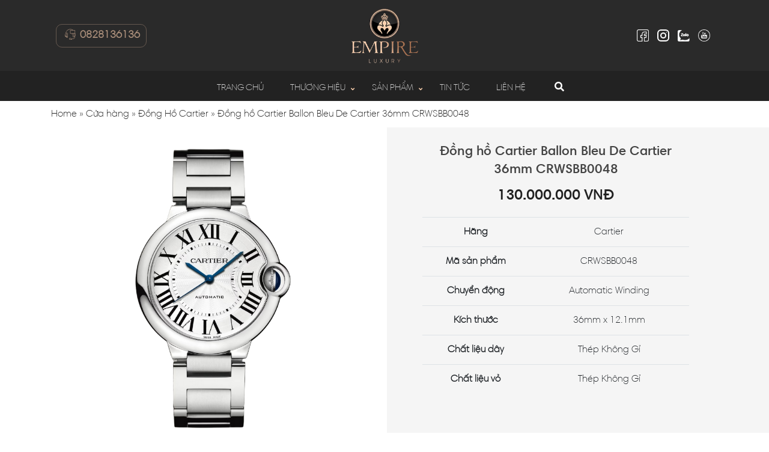

--- FILE ---
content_type: text/html; charset=UTF-8
request_url: https://empireluxury.vn/san-pham/dong-ho-cartier-ballon-bleu-de-cartier-36mm-crwsbb0048/
body_size: 20170
content:
<!DOCTYPE html>
<html lang="vi">
<head>
  <meta charset="UTF-8">
  <meta http-equiv="X-UA-Compatible" content="IE=edge">
  <meta name="viewport" content="width=device-width, initial-scale=1">
  <link rel="profile" href="http://gmpg.org/xfn/11">
  <!--[if lt IE 9]>
    <script src="https://oss.maxcdn.com/html5shiv/3.7.3/html5shiv.min.js"></script>
    <script src="https://oss.maxcdn.com/respond/1.4.2/respond.min.js"></script>
  <![endif]-->
  <script>(function(html){html.className = html.className.replace(/\bno-js\b/,'js')})(document.documentElement);</script>
<meta name='robots' content='max-image-preview:large, index, follow, max-snippet:-1, max-video-preview:-1' />

	<!-- This site is optimized with the Yoast SEO Premium plugin v15.9.1 - https://yoast.com/wordpress/plugins/seo/ -->
	<title>Đồng hồ Cartier Ballon Bleu De Cartier 36mm CRWSBB0048</title>
	<meta name="description" content="Đồng hồ Cartier Ballon Bleu De Cartier 36mm CRWSBB0048 hiện đang có mặt tại Empire Luxury với mức giá không thể tốt hơn. Tìm hiểu ngay!" />
	<link rel="canonical" href="https://empireluxury.vn/san-pham/dong-ho-cartier-ballon-bleu-de-cartier-36mm-crwsbb0048/" />
	<meta property="og:locale" content="vi_VN" />
	<meta property="og:type" content="article" />
	<meta property="og:title" content="Đồng hồ Cartier Ballon Bleu De Cartier 36mm CRWSBB0048" />
	<meta property="og:description" content="Đồng hồ Cartier Ballon Bleu De Cartier 36mm CRWSBB0048 hiện đang có mặt tại Empire Luxury với mức giá không thể tốt hơn. Tìm hiểu ngay!" />
	<meta property="og:url" content="https://empireluxury.vn/san-pham/dong-ho-cartier-ballon-bleu-de-cartier-36mm-crwsbb0048/" />
	<meta property="og:site_name" content="Empire Luxury" />
	<meta property="article:publisher" content="https://www.facebook.com/Empireluxuryvn" />
	<meta property="article:modified_time" content="2024-01-08T09:31:14+00:00" />
	<meta property="og:image" content="https://empireluxury.vn/wp-content/uploads/2024/01/dong-ho-cartier-ballon-bleu-de-cartier-36mm-crwsbb0048-4.jpg" />
	<meta property="og:image:width" content="900" />
	<meta property="og:image:height" content="900" />
	<meta name="twitter:card" content="summary_large_image" />
	<meta name="twitter:site" content="@EmpireLuxury3" />
	<script type="application/ld+json" class="yoast-schema-graph">{"@context":"https://schema.org","@graph":[{"@type":"WebSite","@id":"https://empireluxury.vn/#website","url":"https://empireluxury.vn/","name":"Empire Luxury","description":"\u0110\u1ed3ng H\u1ed3 Cao C\u1ea5p Ch\u00ednh H\u00e3ng","potentialAction":[{"@type":"SearchAction","target":"https://empireluxury.vn/?s={search_term_string}","query-input":"required name=search_term_string"}],"inLanguage":"vi"},{"@type":"ImageObject","@id":"https://empireluxury.vn/san-pham/dong-ho-cartier-ballon-bleu-de-cartier-36mm-crwsbb0048/#primaryimage","inLanguage":"vi","url":"https://empireluxury.vn/wp-content/uploads/2024/01/dong-ho-cartier-ballon-bleu-de-cartier-36mm-crwsbb0048-4.jpg","width":900,"height":900,"caption":"\u0110\u1ed3ng h\u1ed3 Cartier Ballon Bleu De Cartier 36mm CRWSBB0048"},{"@type":"WebPage","@id":"https://empireluxury.vn/san-pham/dong-ho-cartier-ballon-bleu-de-cartier-36mm-crwsbb0048/#webpage","url":"https://empireluxury.vn/san-pham/dong-ho-cartier-ballon-bleu-de-cartier-36mm-crwsbb0048/","name":"\u0110\u1ed3ng h\u1ed3 Cartier Ballon Bleu De Cartier 36mm CRWSBB0048","isPartOf":{"@id":"https://empireluxury.vn/#website"},"primaryImageOfPage":{"@id":"https://empireluxury.vn/san-pham/dong-ho-cartier-ballon-bleu-de-cartier-36mm-crwsbb0048/#primaryimage"},"datePublished":"2024-01-08T09:24:13+00:00","dateModified":"2024-01-08T09:31:14+00:00","description":"\u0110\u1ed3ng h\u1ed3 Cartier Ballon Bleu De Cartier 36mm CRWSBB0048 hi\u1ec7n \u0111ang c\u00f3 m\u1eb7t t\u1ea1i Empire Luxury v\u1edbi m\u1ee9c gi\u00e1 kh\u00f4ng th\u1ec3 t\u1ed1t h\u01a1n. T\u00ecm hi\u1ec3u ngay!","breadcrumb":{"@id":"https://empireluxury.vn/san-pham/dong-ho-cartier-ballon-bleu-de-cartier-36mm-crwsbb0048/#breadcrumb"},"inLanguage":"vi","potentialAction":[{"@type":"ReadAction","target":["https://empireluxury.vn/san-pham/dong-ho-cartier-ballon-bleu-de-cartier-36mm-crwsbb0048/"]}]},{"@type":"BreadcrumbList","@id":"https://empireluxury.vn/san-pham/dong-ho-cartier-ballon-bleu-de-cartier-36mm-crwsbb0048/#breadcrumb","itemListElement":[{"@type":"ListItem","position":1,"item":{"@type":"WebPage","@id":"https://empireluxury.vn/","url":"https://empireluxury.vn/","name":"Home"}},{"@type":"ListItem","position":2,"item":{"@type":"WebPage","@id":"https://empireluxury.vn/cua-hang/","url":"https://empireluxury.vn/cua-hang/","name":"C\u1eeda h\u00e0ng"}},{"@type":"ListItem","position":3,"item":{"@type":"WebPage","@id":"https://empireluxury.vn/thuong-hieu/dong-ho-cartier/","url":"https://empireluxury.vn/thuong-hieu/dong-ho-cartier/","name":"\u0110\u1ed3ng H\u1ed3 Cartier"}},{"@type":"ListItem","position":4,"item":{"@type":"WebPage","@id":"https://empireluxury.vn/san-pham/dong-ho-cartier-ballon-bleu-de-cartier-36mm-crwsbb0048/","url":"https://empireluxury.vn/san-pham/dong-ho-cartier-ballon-bleu-de-cartier-36mm-crwsbb0048/","name":"\u0110\u1ed3ng h\u1ed3 Cartier Ballon Bleu De Cartier 36mm CRWSBB0048"}}]}]}</script>
	<!-- / Yoast SEO Premium plugin. -->


<link rel="alternate" type="application/rss+xml" title="Dòng thông tin Empire Luxury &raquo;" href="https://empireluxury.vn/feed/" />
<link rel="alternate" type="application/rss+xml" title="Dòng phản hồi Empire Luxury &raquo;" href="https://empireluxury.vn/comments/feed/" />
<script type="text/javascript">
window._wpemojiSettings = {"baseUrl":"https:\/\/s.w.org\/images\/core\/emoji\/14.0.0\/72x72\/","ext":".png","svgUrl":"https:\/\/s.w.org\/images\/core\/emoji\/14.0.0\/svg\/","svgExt":".svg","source":{"concatemoji":"https:\/\/empireluxury.vn\/wp-includes\/js\/wp-emoji-release.min.js?ver=6.3.7"}};
/*! This file is auto-generated */
!function(i,n){var o,s,e;function c(e){try{var t={supportTests:e,timestamp:(new Date).valueOf()};sessionStorage.setItem(o,JSON.stringify(t))}catch(e){}}function p(e,t,n){e.clearRect(0,0,e.canvas.width,e.canvas.height),e.fillText(t,0,0);var t=new Uint32Array(e.getImageData(0,0,e.canvas.width,e.canvas.height).data),r=(e.clearRect(0,0,e.canvas.width,e.canvas.height),e.fillText(n,0,0),new Uint32Array(e.getImageData(0,0,e.canvas.width,e.canvas.height).data));return t.every(function(e,t){return e===r[t]})}function u(e,t,n){switch(t){case"flag":return n(e,"\ud83c\udff3\ufe0f\u200d\u26a7\ufe0f","\ud83c\udff3\ufe0f\u200b\u26a7\ufe0f")?!1:!n(e,"\ud83c\uddfa\ud83c\uddf3","\ud83c\uddfa\u200b\ud83c\uddf3")&&!n(e,"\ud83c\udff4\udb40\udc67\udb40\udc62\udb40\udc65\udb40\udc6e\udb40\udc67\udb40\udc7f","\ud83c\udff4\u200b\udb40\udc67\u200b\udb40\udc62\u200b\udb40\udc65\u200b\udb40\udc6e\u200b\udb40\udc67\u200b\udb40\udc7f");case"emoji":return!n(e,"\ud83e\udef1\ud83c\udffb\u200d\ud83e\udef2\ud83c\udfff","\ud83e\udef1\ud83c\udffb\u200b\ud83e\udef2\ud83c\udfff")}return!1}function f(e,t,n){var r="undefined"!=typeof WorkerGlobalScope&&self instanceof WorkerGlobalScope?new OffscreenCanvas(300,150):i.createElement("canvas"),a=r.getContext("2d",{willReadFrequently:!0}),o=(a.textBaseline="top",a.font="600 32px Arial",{});return e.forEach(function(e){o[e]=t(a,e,n)}),o}function t(e){var t=i.createElement("script");t.src=e,t.defer=!0,i.head.appendChild(t)}"undefined"!=typeof Promise&&(o="wpEmojiSettingsSupports",s=["flag","emoji"],n.supports={everything:!0,everythingExceptFlag:!0},e=new Promise(function(e){i.addEventListener("DOMContentLoaded",e,{once:!0})}),new Promise(function(t){var n=function(){try{var e=JSON.parse(sessionStorage.getItem(o));if("object"==typeof e&&"number"==typeof e.timestamp&&(new Date).valueOf()<e.timestamp+604800&&"object"==typeof e.supportTests)return e.supportTests}catch(e){}return null}();if(!n){if("undefined"!=typeof Worker&&"undefined"!=typeof OffscreenCanvas&&"undefined"!=typeof URL&&URL.createObjectURL&&"undefined"!=typeof Blob)try{var e="postMessage("+f.toString()+"("+[JSON.stringify(s),u.toString(),p.toString()].join(",")+"));",r=new Blob([e],{type:"text/javascript"}),a=new Worker(URL.createObjectURL(r),{name:"wpTestEmojiSupports"});return void(a.onmessage=function(e){c(n=e.data),a.terminate(),t(n)})}catch(e){}c(n=f(s,u,p))}t(n)}).then(function(e){for(var t in e)n.supports[t]=e[t],n.supports.everything=n.supports.everything&&n.supports[t],"flag"!==t&&(n.supports.everythingExceptFlag=n.supports.everythingExceptFlag&&n.supports[t]);n.supports.everythingExceptFlag=n.supports.everythingExceptFlag&&!n.supports.flag,n.DOMReady=!1,n.readyCallback=function(){n.DOMReady=!0}}).then(function(){return e}).then(function(){var e;n.supports.everything||(n.readyCallback(),(e=n.source||{}).concatemoji?t(e.concatemoji):e.wpemoji&&e.twemoji&&(t(e.twemoji),t(e.wpemoji)))}))}((window,document),window._wpemojiSettings);
</script>
<style type="text/css">
img.wp-smiley,
img.emoji {
	display: inline !important;
	border: none !important;
	box-shadow: none !important;
	height: 1em !important;
	width: 1em !important;
	margin: 0 0.07em !important;
	vertical-align: -0.1em !important;
	background: none !important;
	padding: 0 !important;
}
</style>
	<link rel='stylesheet' id='wp-block-library-css' href='https://empireluxury.vn/wp-includes/css/dist/block-library/style.min.css?ver=6.3.7' type='text/css' media='all' />
<style id='classic-theme-styles-inline-css' type='text/css'>
/*! This file is auto-generated */
.wp-block-button__link{color:#fff;background-color:#32373c;border-radius:9999px;box-shadow:none;text-decoration:none;padding:calc(.667em + 2px) calc(1.333em + 2px);font-size:1.125em}.wp-block-file__button{background:#32373c;color:#fff;text-decoration:none}
</style>
<style id='global-styles-inline-css' type='text/css'>
body{--wp--preset--color--black: #000000;--wp--preset--color--cyan-bluish-gray: #abb8c3;--wp--preset--color--white: #ffffff;--wp--preset--color--pale-pink: #f78da7;--wp--preset--color--vivid-red: #cf2e2e;--wp--preset--color--luminous-vivid-orange: #ff6900;--wp--preset--color--luminous-vivid-amber: #fcb900;--wp--preset--color--light-green-cyan: #7bdcb5;--wp--preset--color--vivid-green-cyan: #00d084;--wp--preset--color--pale-cyan-blue: #8ed1fc;--wp--preset--color--vivid-cyan-blue: #0693e3;--wp--preset--color--vivid-purple: #9b51e0;--wp--preset--gradient--vivid-cyan-blue-to-vivid-purple: linear-gradient(135deg,rgba(6,147,227,1) 0%,rgb(155,81,224) 100%);--wp--preset--gradient--light-green-cyan-to-vivid-green-cyan: linear-gradient(135deg,rgb(122,220,180) 0%,rgb(0,208,130) 100%);--wp--preset--gradient--luminous-vivid-amber-to-luminous-vivid-orange: linear-gradient(135deg,rgba(252,185,0,1) 0%,rgba(255,105,0,1) 100%);--wp--preset--gradient--luminous-vivid-orange-to-vivid-red: linear-gradient(135deg,rgba(255,105,0,1) 0%,rgb(207,46,46) 100%);--wp--preset--gradient--very-light-gray-to-cyan-bluish-gray: linear-gradient(135deg,rgb(238,238,238) 0%,rgb(169,184,195) 100%);--wp--preset--gradient--cool-to-warm-spectrum: linear-gradient(135deg,rgb(74,234,220) 0%,rgb(151,120,209) 20%,rgb(207,42,186) 40%,rgb(238,44,130) 60%,rgb(251,105,98) 80%,rgb(254,248,76) 100%);--wp--preset--gradient--blush-light-purple: linear-gradient(135deg,rgb(255,206,236) 0%,rgb(152,150,240) 100%);--wp--preset--gradient--blush-bordeaux: linear-gradient(135deg,rgb(254,205,165) 0%,rgb(254,45,45) 50%,rgb(107,0,62) 100%);--wp--preset--gradient--luminous-dusk: linear-gradient(135deg,rgb(255,203,112) 0%,rgb(199,81,192) 50%,rgb(65,88,208) 100%);--wp--preset--gradient--pale-ocean: linear-gradient(135deg,rgb(255,245,203) 0%,rgb(182,227,212) 50%,rgb(51,167,181) 100%);--wp--preset--gradient--electric-grass: linear-gradient(135deg,rgb(202,248,128) 0%,rgb(113,206,126) 100%);--wp--preset--gradient--midnight: linear-gradient(135deg,rgb(2,3,129) 0%,rgb(40,116,252) 100%);--wp--preset--font-size--small: 13px;--wp--preset--font-size--medium: 20px;--wp--preset--font-size--large: 36px;--wp--preset--font-size--x-large: 42px;--wp--preset--spacing--20: 0.44rem;--wp--preset--spacing--30: 0.67rem;--wp--preset--spacing--40: 1rem;--wp--preset--spacing--50: 1.5rem;--wp--preset--spacing--60: 2.25rem;--wp--preset--spacing--70: 3.38rem;--wp--preset--spacing--80: 5.06rem;--wp--preset--shadow--natural: 6px 6px 9px rgba(0, 0, 0, 0.2);--wp--preset--shadow--deep: 12px 12px 50px rgba(0, 0, 0, 0.4);--wp--preset--shadow--sharp: 6px 6px 0px rgba(0, 0, 0, 0.2);--wp--preset--shadow--outlined: 6px 6px 0px -3px rgba(255, 255, 255, 1), 6px 6px rgba(0, 0, 0, 1);--wp--preset--shadow--crisp: 6px 6px 0px rgba(0, 0, 0, 1);}:where(.is-layout-flex){gap: 0.5em;}:where(.is-layout-grid){gap: 0.5em;}body .is-layout-flow > .alignleft{float: left;margin-inline-start: 0;margin-inline-end: 2em;}body .is-layout-flow > .alignright{float: right;margin-inline-start: 2em;margin-inline-end: 0;}body .is-layout-flow > .aligncenter{margin-left: auto !important;margin-right: auto !important;}body .is-layout-constrained > .alignleft{float: left;margin-inline-start: 0;margin-inline-end: 2em;}body .is-layout-constrained > .alignright{float: right;margin-inline-start: 2em;margin-inline-end: 0;}body .is-layout-constrained > .aligncenter{margin-left: auto !important;margin-right: auto !important;}body .is-layout-constrained > :where(:not(.alignleft):not(.alignright):not(.alignfull)){max-width: var(--wp--style--global--content-size);margin-left: auto !important;margin-right: auto !important;}body .is-layout-constrained > .alignwide{max-width: var(--wp--style--global--wide-size);}body .is-layout-flex{display: flex;}body .is-layout-flex{flex-wrap: wrap;align-items: center;}body .is-layout-flex > *{margin: 0;}body .is-layout-grid{display: grid;}body .is-layout-grid > *{margin: 0;}:where(.wp-block-columns.is-layout-flex){gap: 2em;}:where(.wp-block-columns.is-layout-grid){gap: 2em;}:where(.wp-block-post-template.is-layout-flex){gap: 1.25em;}:where(.wp-block-post-template.is-layout-grid){gap: 1.25em;}.has-black-color{color: var(--wp--preset--color--black) !important;}.has-cyan-bluish-gray-color{color: var(--wp--preset--color--cyan-bluish-gray) !important;}.has-white-color{color: var(--wp--preset--color--white) !important;}.has-pale-pink-color{color: var(--wp--preset--color--pale-pink) !important;}.has-vivid-red-color{color: var(--wp--preset--color--vivid-red) !important;}.has-luminous-vivid-orange-color{color: var(--wp--preset--color--luminous-vivid-orange) !important;}.has-luminous-vivid-amber-color{color: var(--wp--preset--color--luminous-vivid-amber) !important;}.has-light-green-cyan-color{color: var(--wp--preset--color--light-green-cyan) !important;}.has-vivid-green-cyan-color{color: var(--wp--preset--color--vivid-green-cyan) !important;}.has-pale-cyan-blue-color{color: var(--wp--preset--color--pale-cyan-blue) !important;}.has-vivid-cyan-blue-color{color: var(--wp--preset--color--vivid-cyan-blue) !important;}.has-vivid-purple-color{color: var(--wp--preset--color--vivid-purple) !important;}.has-black-background-color{background-color: var(--wp--preset--color--black) !important;}.has-cyan-bluish-gray-background-color{background-color: var(--wp--preset--color--cyan-bluish-gray) !important;}.has-white-background-color{background-color: var(--wp--preset--color--white) !important;}.has-pale-pink-background-color{background-color: var(--wp--preset--color--pale-pink) !important;}.has-vivid-red-background-color{background-color: var(--wp--preset--color--vivid-red) !important;}.has-luminous-vivid-orange-background-color{background-color: var(--wp--preset--color--luminous-vivid-orange) !important;}.has-luminous-vivid-amber-background-color{background-color: var(--wp--preset--color--luminous-vivid-amber) !important;}.has-light-green-cyan-background-color{background-color: var(--wp--preset--color--light-green-cyan) !important;}.has-vivid-green-cyan-background-color{background-color: var(--wp--preset--color--vivid-green-cyan) !important;}.has-pale-cyan-blue-background-color{background-color: var(--wp--preset--color--pale-cyan-blue) !important;}.has-vivid-cyan-blue-background-color{background-color: var(--wp--preset--color--vivid-cyan-blue) !important;}.has-vivid-purple-background-color{background-color: var(--wp--preset--color--vivid-purple) !important;}.has-black-border-color{border-color: var(--wp--preset--color--black) !important;}.has-cyan-bluish-gray-border-color{border-color: var(--wp--preset--color--cyan-bluish-gray) !important;}.has-white-border-color{border-color: var(--wp--preset--color--white) !important;}.has-pale-pink-border-color{border-color: var(--wp--preset--color--pale-pink) !important;}.has-vivid-red-border-color{border-color: var(--wp--preset--color--vivid-red) !important;}.has-luminous-vivid-orange-border-color{border-color: var(--wp--preset--color--luminous-vivid-orange) !important;}.has-luminous-vivid-amber-border-color{border-color: var(--wp--preset--color--luminous-vivid-amber) !important;}.has-light-green-cyan-border-color{border-color: var(--wp--preset--color--light-green-cyan) !important;}.has-vivid-green-cyan-border-color{border-color: var(--wp--preset--color--vivid-green-cyan) !important;}.has-pale-cyan-blue-border-color{border-color: var(--wp--preset--color--pale-cyan-blue) !important;}.has-vivid-cyan-blue-border-color{border-color: var(--wp--preset--color--vivid-cyan-blue) !important;}.has-vivid-purple-border-color{border-color: var(--wp--preset--color--vivid-purple) !important;}.has-vivid-cyan-blue-to-vivid-purple-gradient-background{background: var(--wp--preset--gradient--vivid-cyan-blue-to-vivid-purple) !important;}.has-light-green-cyan-to-vivid-green-cyan-gradient-background{background: var(--wp--preset--gradient--light-green-cyan-to-vivid-green-cyan) !important;}.has-luminous-vivid-amber-to-luminous-vivid-orange-gradient-background{background: var(--wp--preset--gradient--luminous-vivid-amber-to-luminous-vivid-orange) !important;}.has-luminous-vivid-orange-to-vivid-red-gradient-background{background: var(--wp--preset--gradient--luminous-vivid-orange-to-vivid-red) !important;}.has-very-light-gray-to-cyan-bluish-gray-gradient-background{background: var(--wp--preset--gradient--very-light-gray-to-cyan-bluish-gray) !important;}.has-cool-to-warm-spectrum-gradient-background{background: var(--wp--preset--gradient--cool-to-warm-spectrum) !important;}.has-blush-light-purple-gradient-background{background: var(--wp--preset--gradient--blush-light-purple) !important;}.has-blush-bordeaux-gradient-background{background: var(--wp--preset--gradient--blush-bordeaux) !important;}.has-luminous-dusk-gradient-background{background: var(--wp--preset--gradient--luminous-dusk) !important;}.has-pale-ocean-gradient-background{background: var(--wp--preset--gradient--pale-ocean) !important;}.has-electric-grass-gradient-background{background: var(--wp--preset--gradient--electric-grass) !important;}.has-midnight-gradient-background{background: var(--wp--preset--gradient--midnight) !important;}.has-small-font-size{font-size: var(--wp--preset--font-size--small) !important;}.has-medium-font-size{font-size: var(--wp--preset--font-size--medium) !important;}.has-large-font-size{font-size: var(--wp--preset--font-size--large) !important;}.has-x-large-font-size{font-size: var(--wp--preset--font-size--x-large) !important;}
.wp-block-navigation a:where(:not(.wp-element-button)){color: inherit;}
:where(.wp-block-post-template.is-layout-flex){gap: 1.25em;}:where(.wp-block-post-template.is-layout-grid){gap: 1.25em;}
:where(.wp-block-columns.is-layout-flex){gap: 2em;}:where(.wp-block-columns.is-layout-grid){gap: 2em;}
.wp-block-pullquote{font-size: 1.5em;line-height: 1.6;}
</style>
<link rel='stylesheet' id='contact-form-7-css' href='https://empireluxury.vn/wp-content/plugins/contact-form-7/includes/css/styles.css?ver=5.8.2' type='text/css' media='all' />
<link rel='stylesheet' id='woocommerce-layout-css' href='https://empireluxury.vn/wp-content/plugins/woocommerce/assets/css/woocommerce-layout.css?ver=8.2.1' type='text/css' media='all' />
<link rel='stylesheet' id='woocommerce-smallscreen-css' href='https://empireluxury.vn/wp-content/plugins/woocommerce/assets/css/woocommerce-smallscreen.css?ver=8.2.1' type='text/css' media='only screen and (max-width: 768px)' />
<link rel='stylesheet' id='woocommerce-general-css' href='https://empireluxury.vn/wp-content/plugins/woocommerce/assets/css/woocommerce.css?ver=8.2.1' type='text/css' media='all' />
<style id='woocommerce-inline-inline-css' type='text/css'>
.woocommerce form .form-row .required { visibility: visible; }
</style>
<link rel='stylesheet' id='dgwt-wcas-style-css' href='https://empireluxury.vn/wp-content/plugins/ajax-search-for-woocommerce/assets/css/style.min.css?ver=1.30.0' type='text/css' media='all' />
<link rel='stylesheet' id='solid-css' href='https://empireluxury.vn/wp-content/themes/pharmacy/libs/font-awesome/css/solid.css?ver=6.3.7' type='text/css' media='all' />
<link rel='stylesheet' id='regular-css' href='https://empireluxury.vn/wp-content/themes/pharmacy/libs/font-awesome/css/regular.css?ver=6.3.7' type='text/css' media='all' />
<link rel='stylesheet' id='brands-css' href='https://empireluxury.vn/wp-content/themes/pharmacy/libs/font-awesome/css/brands.css?ver=6.3.7' type='text/css' media='all' />
<link rel='stylesheet' id='font-awesome-css' href='https://empireluxury.vn/wp-content/themes/pharmacy/libs/font-awesome/css/fontawesome.css?ver=6.3.7' type='text/css' media='all' />
<link rel='stylesheet' id='animate-css' href='https://empireluxury.vn/wp-content/themes/pharmacy/libs/owlcarousel/animate.css?ver=6.3.7' type='text/css' media='all' />
<link rel='stylesheet' id='bootstrap-css' href='https://empireluxury.vn/wp-content/themes/pharmacy/libs/bootstrap/css/bootstrap.min.css?ver=6.3.7' type='text/css' media='all' />
<link rel='stylesheet' id='owl-carousel-css' href='https://empireluxury.vn/wp-content/themes/pharmacy/libs/owlcarousel/owl.carousel.min.css?ver=6.3.7' type='text/css' media='all' />
<link rel='stylesheet' id='owl-carousel-theme-css' href='https://empireluxury.vn/wp-content/themes/pharmacy/libs/owlcarousel/owl.theme.default.min.css?ver=6.3.7' type='text/css' media='all' />
<link rel='stylesheet' id='fancybox-css' href='https://empireluxury.vn/wp-content/themes/pharmacy/libs/fancybox/fancybox.css?ver=6.3.7' type='text/css' media='all' />
<link rel='stylesheet' id='sweetalert2-css' href='https://empireluxury.vn/wp-content/themes/pharmacy/libs/sweetalert2/sweetalert2.min.css?ver=6.3.7' type='text/css' media='all' />
<link rel='stylesheet' id='editor-css' href='https://empireluxury.vn/wp-content/themes/pharmacy/assets/css/editor-style.css?ver=6.3.7' type='text/css' media='all' />
<link rel='stylesheet' id='fontello-css' href='https://empireluxury.vn/wp-content/themes/pharmacy/libs/fontello/style.css?ver=6.3.7' type='text/css' media='all' />
<link rel='stylesheet' id='kenit-style-css' href='https://empireluxury.vn/wp-content/themes/pharmacy/style.css?ver=6.3.7' type='text/css' media='all' />
<script type='text/javascript' src='https://empireluxury.vn/wp-content/themes/pharmacy/assets/js/jquery1.12.4.min.js?ver=6.3.7' id='jquery-js'></script>
<script type='text/javascript' id='my_loadmore-js-extra'>
/* <![CDATA[ */
var misha_loadmore_params = {"ajaxurl":"https:\/\/empireluxury.vn\/wp-admin\/admin-ajax.php","posts":"{\"page\":0,\"product\":\"dong-ho-cartier-ballon-bleu-de-cartier-36mm-crwsbb0048\",\"post_type\":\"product\",\"name\":\"dong-ho-cartier-ballon-bleu-de-cartier-36mm-crwsbb0048\",\"error\":\"\",\"m\":\"\",\"p\":0,\"post_parent\":\"\",\"subpost\":\"\",\"subpost_id\":\"\",\"attachment\":\"\",\"attachment_id\":0,\"pagename\":\"\",\"page_id\":0,\"second\":\"\",\"minute\":\"\",\"hour\":\"\",\"day\":0,\"monthnum\":0,\"year\":0,\"w\":0,\"category_name\":\"\",\"tag\":\"\",\"cat\":\"\",\"tag_id\":\"\",\"author\":\"\",\"author_name\":\"\",\"feed\":\"\",\"tb\":\"\",\"paged\":0,\"meta_key\":\"\",\"meta_value\":\"\",\"preview\":\"\",\"s\":\"\",\"sentence\":\"\",\"title\":\"\",\"fields\":\"\",\"menu_order\":\"\",\"embed\":\"\",\"category__in\":[],\"category__not_in\":[],\"category__and\":[],\"post__in\":[],\"post__not_in\":[],\"post_name__in\":[],\"tag__in\":[],\"tag__not_in\":[],\"tag__and\":[],\"tag_slug__in\":[],\"tag_slug__and\":[],\"post_parent__in\":[],\"post_parent__not_in\":[],\"author__in\":[],\"author__not_in\":[],\"search_columns\":[],\"ignore_sticky_posts\":false,\"suppress_filters\":false,\"cache_results\":true,\"update_post_term_cache\":true,\"update_menu_item_cache\":false,\"lazy_load_term_meta\":true,\"update_post_meta_cache\":true,\"posts_per_page\":4,\"nopaging\":false,\"comments_per_page\":\"50\",\"no_found_rows\":false,\"order\":\"DESC\"}","current_page":"1","max_page":"0"};
/* ]]> */
</script>
<script type='text/javascript' src='https://empireluxury.vn/wp-content/themes/pharmacy/assets/js/myloadmore.js?ver=6.3.7' id='my_loadmore-js'></script>
<link rel="https://api.w.org/" href="https://empireluxury.vn/wp-json/" /><link rel="alternate" type="application/json" href="https://empireluxury.vn/wp-json/wp/v2/product/9695" /><link rel="EditURI" type="application/rsd+xml" title="RSD" href="https://empireluxury.vn/xmlrpc.php?rsd" />

<link rel='shortlink' href='https://empireluxury.vn/?p=9695' />
<link rel="alternate" type="application/json+oembed" href="https://empireluxury.vn/wp-json/oembed/1.0/embed?url=https%3A%2F%2Fempireluxury.vn%2Fsan-pham%2Fdong-ho-cartier-ballon-bleu-de-cartier-36mm-crwsbb0048%2F" />
<link rel="alternate" type="text/xml+oembed" href="https://empireluxury.vn/wp-json/oembed/1.0/embed?url=https%3A%2F%2Fempireluxury.vn%2Fsan-pham%2Fdong-ho-cartier-ballon-bleu-de-cartier-36mm-crwsbb0048%2F&#038;format=xml" />
<!-- Google Tag Manager -->
<script>(function(w,d,s,l,i){w[l]=w[l]||[];w[l].push({'gtm.start':
new Date().getTime(),event:'gtm.js'});var f=d.getElementsByTagName(s)[0],
j=d.createElement(s),dl=l!='dataLayer'?'&l='+l:'';j.async=true;j.src=
'https://www.googletagmanager.com/gtm.js?id='+i+dl;f.parentNode.insertBefore(j,f);
})(window,document,'script','dataLayer','GTM-KDX8CZ74');</script>
<!-- End Google Tag Manager -->		<style>
			.dgwt-wcas-ico-magnifier,.dgwt-wcas-ico-magnifier-handler{max-width:20px}.dgwt-wcas-search-wrapp{max-width:600px}		</style>
		<!-- Google site verification - Google for WooCommerce -->
<meta name="google-site-verification" content="tud8BCZejOroo2RRdTAX6Qcl0YaKPnlSO4bO2nfXA78" />
    
	<noscript><style>.woocommerce-product-gallery{ opacity: 1 !important; }</style></noscript>
	<link rel="icon" href="https://empireluxury.vn/wp-content/uploads/2022/06/cropped-favicon-32x32.png" sizes="32x32" />
<link rel="icon" href="https://empireluxury.vn/wp-content/uploads/2022/06/cropped-favicon-192x192.png" sizes="192x192" />
<link rel="apple-touch-icon" href="https://empireluxury.vn/wp-content/uploads/2022/06/cropped-favicon-180x180.png" />
<meta name="msapplication-TileImage" content="https://empireluxury.vn/wp-content/uploads/2022/06/cropped-favicon-270x270.png" />

		<!-- Global site tag (gtag.js) - Google Ads: AW-10850903654 - Google for WooCommerce -->
		<script async src="https://www.googletagmanager.com/gtag/js?id=AW-10850903654"></script>
		<script>
			window.dataLayer = window.dataLayer || [];
			function gtag() { dataLayer.push(arguments); }
			gtag( 'consent', 'default', {
				analytics_storage: 'denied',
				ad_storage: 'denied',
				ad_user_data: 'denied',
				ad_personalization: 'denied',
				region: ['AT', 'BE', 'BG', 'HR', 'CY', 'CZ', 'DK', 'EE', 'FI', 'FR', 'DE', 'GR', 'HU', 'IS', 'IE', 'IT', 'LV', 'LI', 'LT', 'LU', 'MT', 'NL', 'NO', 'PL', 'PT', 'RO', 'SK', 'SI', 'ES', 'SE', 'GB', 'CH'],
				wait_for_update: 500,
			} );
			gtag('js', new Date());
			gtag('set', 'developer_id.dOGY3NW', true);
			gtag("config", "AW-10850903654", { "groups": "GLA", "send_page_view": false });		</script>

		  <!-- Global site tag (gtag.js) - Google Analytics -->
  <script async src="https://www.googletagmanager.com/gtag/js?id=G-EE29GEY6J8"></script>
  <script>
    window.dataLayer = window.dataLayer || [];
    function gtag(){dataLayer.push(arguments);}
    gtag('js', new Date());

    gtag('config', 'G-EE29GEY6J8');
	gtag('config', 'AW-10850903654');
  </script>
</head>
<body class="product-template-default single single-product postid-9695 theme-pharmacy woocommerce woocommerce-page woocommerce-no-js">
<header class="header">
  <div class="relative">
    <div class="container">
      <a class="menu-mobile mobile-btn position-left ml-2 d-block d-md-none">
        <i class="fa fa-bars"></i>
      </a>
      <nav class="nav-mobile menu-responsive bg-wrap">
        <div class="box-shadow text-center pt-2 pb-2">
                      <a href="https://empireluxury.vn" title="Empire Luxury">
            <img src="https://empireluxury.vn/wp-content/uploads/2022/03/logo-empireluxury.png" alt="Empire Luxury" class="img-fluid" width="120">
        </a>
            </div>
        <div class="menu-menu-container"><ul id="accordion-responsive" class="accordion-responsive"><li id="menu-item-9" class="menu-item menu-item-type-custom menu-item-object-custom menu-item-home menu-item-9"><a href="https://empireluxury.vn/">Trang chủ</a></li>
<li id="menu-item-3511" class="menu-item menu-item-type-custom menu-item-object-custom menu-item-has-children menu-item-3511"><a href="https://empireluxury.vn/thuong-hieu">Thương hiệu</a>
<ul class="sub-menu">
	<li id="menu-item-3503" class="menu-item menu-item-type-taxonomy menu-item-object-product_brand menu-item-has-children menu-item-3503"><a href="https://empireluxury.vn/thuong-hieu/dong-ho-rolex/">Rolex</a>
	<ul class="sub-menu">
		<li id="menu-item-3506" class="menu-item menu-item-type-taxonomy menu-item-object-product_brand menu-item-has-children menu-item-3506"><a href="https://empireluxury.vn/thuong-hieu/dong-ho-rolex-datejust/">Rolex Datejust</a>
		<ul class="sub-menu">
			<li id="menu-item-9929" class="menu-item menu-item-type-taxonomy menu-item-object-product_brand menu-item-9929"><a href="https://empireluxury.vn/thuong-hieu/dong-ho-rolex-datejust-31/">Rolex Datejust 31</a></li>
			<li id="menu-item-9940" class="menu-item menu-item-type-taxonomy menu-item-object-product_brand menu-item-9940"><a href="https://empireluxury.vn/thuong-hieu/https-empireluxury-vn-thuong-hieu-dong-ho-rolex-datejust-36/">Rolex Datejust 36</a></li>
			<li id="menu-item-9944" class="menu-item menu-item-type-taxonomy menu-item-object-product_brand menu-item-9944"><a href="https://empireluxury.vn/thuong-hieu/https-empireluxury-vn-thuong-hieu-https-empireluxury-vn-thuong-hieu-dong-ho-rolex-datejust-41/">Rolex Datejust 41</a></li>
		</ul>
</li>
		<li id="menu-item-3507" class="menu-item menu-item-type-taxonomy menu-item-object-product_brand menu-item-has-children menu-item-3507"><a href="https://empireluxury.vn/thuong-hieu/dong-ho-rolex-daydate/">Rolex Day-Date</a>
		<ul class="sub-menu">
			<li id="menu-item-9946" class="menu-item menu-item-type-taxonomy menu-item-object-product_brand menu-item-9946"><a href="https://empireluxury.vn/thuong-hieu/https-empireluxury-vn-thuong-hieu-dong-ho-rolex-daydate-36/">Rolex Day-Date 36</a></li>
			<li id="menu-item-9947" class="menu-item menu-item-type-taxonomy menu-item-object-product_brand menu-item-9947"><a href="https://empireluxury.vn/thuong-hieu/https-empireluxury-vn-thuong-hieu-dong-ho-rolex-daydate-40/">Rolex Day-Date 40</a></li>
		</ul>
</li>
		<li id="menu-item-5583" class="menu-item menu-item-type-taxonomy menu-item-object-product_brand menu-item-5583"><a href="https://empireluxury.vn/thuong-hieu/dong-ho-rolex-submariner/">Rolex Submariner</a></li>
		<li id="menu-item-5584" class="menu-item menu-item-type-taxonomy menu-item-object-product_brand menu-item-5584"><a href="https://empireluxury.vn/thuong-hieu/dong-ho-rolex-gmt-master-ii/">Rolex GMT-Master II</a></li>
		<li id="menu-item-5585" class="menu-item menu-item-type-taxonomy menu-item-object-product_brand menu-item-5585"><a href="https://empireluxury.vn/thuong-hieu/dong-ho-rolex-daytona/">Rolex Cosmograph Daytona</a></li>
		<li id="menu-item-3508" class="menu-item menu-item-type-taxonomy menu-item-object-product_brand menu-item-3508"><a href="https://empireluxury.vn/thuong-hieu/dong-ho-rolex-lady-datejust/">Rolex Lady-Datejust</a></li>
		<li id="menu-item-5582" class="menu-item menu-item-type-taxonomy menu-item-object-product_brand menu-item-5582"><a href="https://empireluxury.vn/thuong-hieu/dong-ho-rolex-yacht-master/">Rolex Yacht-Master</a></li>
	</ul>
</li>
	<li id="menu-item-3491" class="menu-item menu-item-type-taxonomy menu-item-object-product_brand menu-item-has-children menu-item-3491"><a href="https://empireluxury.vn/thuong-hieu/dong-ho-hublot/">Hublot</a>
	<ul class="sub-menu">
		<li id="menu-item-3493" class="menu-item menu-item-type-taxonomy menu-item-object-product_brand menu-item-3493"><a href="https://empireluxury.vn/thuong-hieu/dong-ho-hublot-classic-fusion/">Hublot Classic Fusion</a></li>
		<li id="menu-item-3492" class="menu-item menu-item-type-taxonomy menu-item-object-product_brand menu-item-3492"><a href="https://empireluxury.vn/thuong-hieu/dong-ho-hublot-big-bang/">Hublot Big Bang</a></li>
		<li id="menu-item-3495" class="menu-item menu-item-type-taxonomy menu-item-object-product_brand menu-item-3495"><a href="https://empireluxury.vn/thuong-hieu/dong-ho-hublot-spirit-of-big-bang/">Hublot Spirit Of Big Bang</a></li>
	</ul>
</li>
	<li id="menu-item-3488" class="menu-item menu-item-type-taxonomy menu-item-object-product_brand menu-item-has-children menu-item-3488"><a href="https://empireluxury.vn/thuong-hieu/dong-ho-franck-muller/">Franck Muller</a>
	<ul class="sub-menu">
		<li id="menu-item-8047" class="menu-item menu-item-type-taxonomy menu-item-object-product_brand menu-item-8047"><a href="https://empireluxury.vn/thuong-hieu/dong-ho-franck-muller-v32/">Franck Muller V32</a></li>
		<li id="menu-item-3490" class="menu-item menu-item-type-taxonomy menu-item-object-product_brand menu-item-3490"><a href="https://empireluxury.vn/thuong-hieu/dong-ho-franck-muller-v41/">Franck Muller V41</a></li>
	</ul>
</li>
	<li id="menu-item-3502" class="menu-item menu-item-type-taxonomy menu-item-object-product_brand menu-item-3502"><a href="https://empireluxury.vn/thuong-hieu/dong-ho-richard-mille/">Richard Mille</a></li>
	<li id="menu-item-3496" class="menu-item menu-item-type-taxonomy menu-item-object-product_brand menu-item-has-children menu-item-3496"><a href="https://empireluxury.vn/thuong-hieu/dong-ho-patek-philippe/">Patek Philippe</a>
	<ul class="sub-menu">
		<li id="menu-item-3497" class="menu-item menu-item-type-taxonomy menu-item-object-product_brand menu-item-3497"><a href="https://empireluxury.vn/thuong-hieu/dong-ho-patek-philippe-aquanaut/">Patek Philippe Aquanaut</a></li>
		<li id="menu-item-3499" class="menu-item menu-item-type-taxonomy menu-item-object-product_brand menu-item-3499"><a href="https://empireluxury.vn/thuong-hieu/dong-ho-patek-philippe-nautilus/">Patek Philippe Nautilus</a></li>
		<li id="menu-item-3498" class="menu-item menu-item-type-taxonomy menu-item-object-product_brand menu-item-3498"><a href="https://empireluxury.vn/thuong-hieu/dong-ho-patek-philippe-complications/">Patek Philippe Complications</a></li>
		<li id="menu-item-3500" class="menu-item menu-item-type-taxonomy menu-item-object-product_brand menu-item-3500"><a href="https://empireluxury.vn/thuong-hieu/dong-ho-patek-philippe-calatrava/">Patek Philippe Calatrava</a></li>
		<li id="menu-item-3501" class="menu-item menu-item-type-taxonomy menu-item-object-product_brand menu-item-3501"><a href="https://empireluxury.vn/thuong-hieu/dong-ho-patek-philippe-grand-complications/">Patek Philippe Grand Complications</a></li>
	</ul>
</li>
	<li id="menu-item-3483" class="menu-item menu-item-type-taxonomy menu-item-object-product_brand menu-item-has-children menu-item-3483"><a href="https://empireluxury.vn/thuong-hieu/dong-ho-audemars-piguet/">Audemars Piguet</a>
	<ul class="sub-menu">
		<li id="menu-item-3486" class="menu-item menu-item-type-taxonomy menu-item-object-product_brand menu-item-3486"><a href="https://empireluxury.vn/thuong-hieu/dong-ho-audemars-piguet-royal-oak-concept/">Audemars Piguet Royal Oak Concept</a></li>
		<li id="menu-item-3484" class="menu-item menu-item-type-taxonomy menu-item-object-product_brand menu-item-3484"><a href="https://empireluxury.vn/thuong-hieu/dong-ho-audemars-piguet-code-11-59/">Audemars Piguet Code 11.59</a></li>
		<li id="menu-item-3485" class="menu-item menu-item-type-taxonomy menu-item-object-product_brand menu-item-3485"><a href="https://empireluxury.vn/thuong-hieu/dong-ho-audemars-piguet-royal-oak/">Audemars Piguet Royal Oak</a></li>
		<li id="menu-item-3487" class="menu-item menu-item-type-taxonomy menu-item-object-product_brand menu-item-3487"><a href="https://empireluxury.vn/thuong-hieu/dong-ho-audemars-piguet-royal-oak-offshore/">Audemars Piguet Royal Oak Offshore</a></li>
	</ul>
</li>
	<li id="menu-item-12477" class="menu-item menu-item-type-taxonomy menu-item-object-product_brand current-product-ancestor current-menu-parent current-product-parent menu-item-12477"><a href="https://empireluxury.vn/thuong-hieu/dong-ho-cartier/">Cartier</a></li>
	<li id="menu-item-12479" class="menu-item menu-item-type-taxonomy menu-item-object-product_brand menu-item-12479"><a href="https://empireluxury.vn/thuong-hieu/dong-ho-f-p-journe/">F.P.Journe</a></li>
</ul>
</li>
<li id="menu-item-591" class="menu-item menu-item-type-post_type_archive menu-item-object-product menu-item-has-children menu-item-591"><a href="https://empireluxury.vn/cua-hang/">Sản phẩm</a>
<ul class="sub-menu">
	<li id="menu-item-638" class="menu-item menu-item-type-taxonomy menu-item-object-product_cat current-product-ancestor current-menu-parent current-product-parent menu-item-638"><a href="https://empireluxury.vn/danh-muc-san-pham/dong-ho-nam/">Đồng Hồ Nam</a></li>
	<li id="menu-item-639" class="menu-item menu-item-type-taxonomy menu-item-object-product_cat current-product-ancestor current-menu-parent current-product-parent menu-item-639"><a href="https://empireluxury.vn/danh-muc-san-pham/dong-ho-nu/">Đồng Hồ Nữ</a></li>
</ul>
</li>
<li id="menu-item-14" class="menu-item menu-item-type-taxonomy menu-item-object-category menu-item-14"><a href="https://empireluxury.vn/tin-tuc/">Tin Tức</a></li>
<li id="menu-item-10" class="menu-item menu-item-type-post_type menu-item-object-page menu-item-10"><a href="https://empireluxury.vn/lien-he/">Liên hệ</a></li>
</ul></div>      </nav>
      <div class="p-2">
        <div class="row align-items-center">
          <div class="col-md-2 col-12 col-lg-4">
            <div class="support d-none d-lg-block">
              <a href="tel:0828136136"><i class="icon-007-call-center"></i> 0828136136</a>
            </div>
          </div>
          <div class="col-md-2 col-12 col-lg-4">
            <div class="logo text-center mt-1 mb-1">
                          <a href="https://empireluxury.vn" title="Empire Luxury">
            <img src="https://empireluxury.vn/wp-content/uploads/2022/03/logo-empireluxury.png" alt="Empire Luxury" class="img-fluid" width="120">
        </a>
                </div>
          </div>
          <div class="col-md-2 col-6 col-lg-4 text-right">
            <div class="social d-none d-sm-block">
               <a href="https://www.facebook.com/Empireluxuryvn" title="Facebook" ref="nofollow">
	               <img src="https://empireluxury.vn/wp-content/themes/pharmacy/assets/images/facebook.png" width="30">
               </a>
			         <a href="https://www.instagram.com/empireluxury.vn" title="Instagram" ref="nofollow">
				         <img src="https://empireluxury.vn/wp-content/themes/pharmacy/assets/images/instagram.png" width="30">
			         </a>
			         <a href="" title="Zalo" ref="nofollow">
				        <img src="https://empireluxury.vn/wp-content/themes/pharmacy/assets/images/zalo.png" width="30">
			         </a>
			         <a href="https://www.youtube.com/@EmpireLuxury0305" title="Youtube" ref="nofollow">
				         <img src="https://empireluxury.vn/wp-content/themes/pharmacy/assets/images/youtube.png" width="30">
			         </a>
			       </div>
          </div> 
        </div>
      </div>
      <a class="search-btn mobile-btn position-right mr-2 d-block d-md-none">
        <i class="fas fa-search"></i>
      </a>
      <div class="search-wrap">
        <div  class="dgwt-wcas-search-wrapp dgwt-wcas-no-submit woocommerce dgwt-wcas-style-solaris js-dgwt-wcas-layout-classic dgwt-wcas-layout-classic js-dgwt-wcas-mobile-overlay-enabled">
		<form class="dgwt-wcas-search-form" role="search" action="https://empireluxury.vn/" method="get">
		<div class="dgwt-wcas-sf-wrapp">
							<svg class="dgwt-wcas-ico-magnifier" xmlns="http://www.w3.org/2000/svg"
					 xmlns:xlink="http://www.w3.org/1999/xlink" x="0px" y="0px"
					 viewBox="0 0 51.539 51.361" xml:space="preserve">
		             <path 						 d="M51.539,49.356L37.247,35.065c3.273-3.74,5.272-8.623,5.272-13.983c0-11.742-9.518-21.26-21.26-21.26 S0,9.339,0,21.082s9.518,21.26,21.26,21.26c5.361,0,10.244-1.999,13.983-5.272l14.292,14.292L51.539,49.356z M2.835,21.082 c0-10.176,8.249-18.425,18.425-18.425s18.425,8.249,18.425,18.425S31.436,39.507,21.26,39.507S2.835,31.258,2.835,21.082z"/>
				</svg>
							<label class="screen-reader-text"
				   for="dgwt-wcas-search-input-1">Tìm kiếm sản phẩm</label>

			<input id="dgwt-wcas-search-input-1"
				   type="search"
				   class="dgwt-wcas-search-input"
				   name="s"
				   value=""
				   placeholder="Tìm sản phẩm ..."
				   autocomplete="off"
							/>
			<div class="dgwt-wcas-preloader"></div>

			<div class="dgwt-wcas-voice-search"></div>

			
			<input type="hidden" name="post_type" value="product"/>
			<input type="hidden" name="dgwt_wcas" value="1"/>

			
					</div>
	</form>
</div>
      </div>
    </div>
  </div>

  <nav class="menu-primary clearfix d-none d-md-block"><ul id="menu-menu-1" class=" container"><li class="menu-item menu-item-type-custom menu-item-object-custom menu-item-home menu-item-9"><a href="https://empireluxury.vn/">Trang chủ</a></li>
<li class="menu-item menu-item-type-custom menu-item-object-custom menu-item-has-children menu-item-3511"><a href="https://empireluxury.vn/thuong-hieu">Thương hiệu</a>
<ul class="sub-menu">
	<li class="menu-item menu-item-type-taxonomy menu-item-object-product_brand menu-item-has-children menu-item-3503"><a href="https://empireluxury.vn/thuong-hieu/dong-ho-rolex/">Rolex</a>
	<ul class="sub-menu">
		<li class="menu-item menu-item-type-taxonomy menu-item-object-product_brand menu-item-has-children menu-item-3506"><a href="https://empireluxury.vn/thuong-hieu/dong-ho-rolex-datejust/">Rolex Datejust</a>
		<ul class="sub-menu">
			<li class="menu-item menu-item-type-taxonomy menu-item-object-product_brand menu-item-9929"><a href="https://empireluxury.vn/thuong-hieu/dong-ho-rolex-datejust-31/">Rolex Datejust 31</a></li>
			<li class="menu-item menu-item-type-taxonomy menu-item-object-product_brand menu-item-9940"><a href="https://empireluxury.vn/thuong-hieu/https-empireluxury-vn-thuong-hieu-dong-ho-rolex-datejust-36/">Rolex Datejust 36</a></li>
			<li class="menu-item menu-item-type-taxonomy menu-item-object-product_brand menu-item-9944"><a href="https://empireluxury.vn/thuong-hieu/https-empireluxury-vn-thuong-hieu-https-empireluxury-vn-thuong-hieu-dong-ho-rolex-datejust-41/">Rolex Datejust 41</a></li>
		</ul>
</li>
		<li class="menu-item menu-item-type-taxonomy menu-item-object-product_brand menu-item-has-children menu-item-3507"><a href="https://empireluxury.vn/thuong-hieu/dong-ho-rolex-daydate/">Rolex Day-Date</a>
		<ul class="sub-menu">
			<li class="menu-item menu-item-type-taxonomy menu-item-object-product_brand menu-item-9946"><a href="https://empireluxury.vn/thuong-hieu/https-empireluxury-vn-thuong-hieu-dong-ho-rolex-daydate-36/">Rolex Day-Date 36</a></li>
			<li class="menu-item menu-item-type-taxonomy menu-item-object-product_brand menu-item-9947"><a href="https://empireluxury.vn/thuong-hieu/https-empireluxury-vn-thuong-hieu-dong-ho-rolex-daydate-40/">Rolex Day-Date 40</a></li>
		</ul>
</li>
		<li class="menu-item menu-item-type-taxonomy menu-item-object-product_brand menu-item-5583"><a href="https://empireluxury.vn/thuong-hieu/dong-ho-rolex-submariner/">Rolex Submariner</a></li>
		<li class="menu-item menu-item-type-taxonomy menu-item-object-product_brand menu-item-5584"><a href="https://empireluxury.vn/thuong-hieu/dong-ho-rolex-gmt-master-ii/">Rolex GMT-Master II</a></li>
		<li class="menu-item menu-item-type-taxonomy menu-item-object-product_brand menu-item-5585"><a href="https://empireluxury.vn/thuong-hieu/dong-ho-rolex-daytona/">Rolex Cosmograph Daytona</a></li>
		<li class="menu-item menu-item-type-taxonomy menu-item-object-product_brand menu-item-3508"><a href="https://empireluxury.vn/thuong-hieu/dong-ho-rolex-lady-datejust/">Rolex Lady-Datejust</a></li>
		<li class="menu-item menu-item-type-taxonomy menu-item-object-product_brand menu-item-5582"><a href="https://empireluxury.vn/thuong-hieu/dong-ho-rolex-yacht-master/">Rolex Yacht-Master</a></li>
	</ul>
</li>
	<li class="menu-item menu-item-type-taxonomy menu-item-object-product_brand menu-item-has-children menu-item-3491"><a href="https://empireluxury.vn/thuong-hieu/dong-ho-hublot/">Hublot</a>
	<ul class="sub-menu">
		<li class="menu-item menu-item-type-taxonomy menu-item-object-product_brand menu-item-3493"><a href="https://empireluxury.vn/thuong-hieu/dong-ho-hublot-classic-fusion/">Hublot Classic Fusion</a></li>
		<li class="menu-item menu-item-type-taxonomy menu-item-object-product_brand menu-item-3492"><a href="https://empireluxury.vn/thuong-hieu/dong-ho-hublot-big-bang/">Hublot Big Bang</a></li>
		<li class="menu-item menu-item-type-taxonomy menu-item-object-product_brand menu-item-3495"><a href="https://empireluxury.vn/thuong-hieu/dong-ho-hublot-spirit-of-big-bang/">Hublot Spirit Of Big Bang</a></li>
	</ul>
</li>
	<li class="menu-item menu-item-type-taxonomy menu-item-object-product_brand menu-item-has-children menu-item-3488"><a href="https://empireluxury.vn/thuong-hieu/dong-ho-franck-muller/">Franck Muller</a>
	<ul class="sub-menu">
		<li class="menu-item menu-item-type-taxonomy menu-item-object-product_brand menu-item-8047"><a href="https://empireluxury.vn/thuong-hieu/dong-ho-franck-muller-v32/">Franck Muller V32</a></li>
		<li class="menu-item menu-item-type-taxonomy menu-item-object-product_brand menu-item-3490"><a href="https://empireluxury.vn/thuong-hieu/dong-ho-franck-muller-v41/">Franck Muller V41</a></li>
	</ul>
</li>
	<li class="menu-item menu-item-type-taxonomy menu-item-object-product_brand menu-item-3502"><a href="https://empireluxury.vn/thuong-hieu/dong-ho-richard-mille/">Richard Mille</a></li>
	<li class="menu-item menu-item-type-taxonomy menu-item-object-product_brand menu-item-has-children menu-item-3496"><a href="https://empireluxury.vn/thuong-hieu/dong-ho-patek-philippe/">Patek Philippe</a>
	<ul class="sub-menu">
		<li class="menu-item menu-item-type-taxonomy menu-item-object-product_brand menu-item-3497"><a href="https://empireluxury.vn/thuong-hieu/dong-ho-patek-philippe-aquanaut/">Patek Philippe Aquanaut</a></li>
		<li class="menu-item menu-item-type-taxonomy menu-item-object-product_brand menu-item-3499"><a href="https://empireluxury.vn/thuong-hieu/dong-ho-patek-philippe-nautilus/">Patek Philippe Nautilus</a></li>
		<li class="menu-item menu-item-type-taxonomy menu-item-object-product_brand menu-item-3498"><a href="https://empireluxury.vn/thuong-hieu/dong-ho-patek-philippe-complications/">Patek Philippe Complications</a></li>
		<li class="menu-item menu-item-type-taxonomy menu-item-object-product_brand menu-item-3500"><a href="https://empireluxury.vn/thuong-hieu/dong-ho-patek-philippe-calatrava/">Patek Philippe Calatrava</a></li>
		<li class="menu-item menu-item-type-taxonomy menu-item-object-product_brand menu-item-3501"><a href="https://empireluxury.vn/thuong-hieu/dong-ho-patek-philippe-grand-complications/">Patek Philippe Grand Complications</a></li>
	</ul>
</li>
	<li class="menu-item menu-item-type-taxonomy menu-item-object-product_brand menu-item-has-children menu-item-3483"><a href="https://empireluxury.vn/thuong-hieu/dong-ho-audemars-piguet/">Audemars Piguet</a>
	<ul class="sub-menu">
		<li class="menu-item menu-item-type-taxonomy menu-item-object-product_brand menu-item-3486"><a href="https://empireluxury.vn/thuong-hieu/dong-ho-audemars-piguet-royal-oak-concept/">Audemars Piguet Royal Oak Concept</a></li>
		<li class="menu-item menu-item-type-taxonomy menu-item-object-product_brand menu-item-3484"><a href="https://empireluxury.vn/thuong-hieu/dong-ho-audemars-piguet-code-11-59/">Audemars Piguet Code 11.59</a></li>
		<li class="menu-item menu-item-type-taxonomy menu-item-object-product_brand menu-item-3485"><a href="https://empireluxury.vn/thuong-hieu/dong-ho-audemars-piguet-royal-oak/">Audemars Piguet Royal Oak</a></li>
		<li class="menu-item menu-item-type-taxonomy menu-item-object-product_brand menu-item-3487"><a href="https://empireluxury.vn/thuong-hieu/dong-ho-audemars-piguet-royal-oak-offshore/">Audemars Piguet Royal Oak Offshore</a></li>
	</ul>
</li>
	<li class="menu-item menu-item-type-taxonomy menu-item-object-product_brand current-product-ancestor current-menu-parent current-product-parent menu-item-12477"><a href="https://empireluxury.vn/thuong-hieu/dong-ho-cartier/">Cartier</a></li>
	<li class="menu-item menu-item-type-taxonomy menu-item-object-product_brand menu-item-12479"><a href="https://empireluxury.vn/thuong-hieu/dong-ho-f-p-journe/">F.P.Journe</a></li>
</ul>
</li>
<li class="menu-item menu-item-type-post_type_archive menu-item-object-product menu-item-has-children menu-item-591"><a href="https://empireluxury.vn/cua-hang/">Sản phẩm</a>
<ul class="sub-menu">
	<li class="menu-item menu-item-type-taxonomy menu-item-object-product_cat current-product-ancestor current-menu-parent current-product-parent menu-item-638"><a href="https://empireluxury.vn/danh-muc-san-pham/dong-ho-nam/">Đồng Hồ Nam</a></li>
	<li class="menu-item menu-item-type-taxonomy menu-item-object-product_cat current-product-ancestor current-menu-parent current-product-parent menu-item-639"><a href="https://empireluxury.vn/danh-muc-san-pham/dong-ho-nu/">Đồng Hồ Nữ</a></li>
</ul>
</li>
<li class="menu-item menu-item-type-taxonomy menu-item-object-category menu-item-14"><a href="https://empireluxury.vn/tin-tuc/">Tin Tức</a></li>
<li class="menu-item menu-item-type-post_type menu-item-object-page menu-item-10"><a href="https://empireluxury.vn/lien-he/">Liên hệ</a></li>
</ul></nav></header><div class="breadcrumbs">
	<div class="container">
		<span><span><a href="https://empireluxury.vn/">Home</a> » <span><a href="https://empireluxury.vn/cua-hang/">Cửa hàng</a> » <span><a href="https://empireluxury.vn/thuong-hieu/dong-ho-cartier/">Đồng Hồ Cartier</a> » <span class="breadcrumb_last" aria-current="page">Đồng hồ Cartier Ballon Bleu De Cartier 36mm CRWSBB0048</span></span></span></span></span>	</div>
</div>
<div class="">
		<main id="main" class="main" role="main">
			<div class="bg-custom">
	<div class="container">
	<div class="row">
		<div class="col-md-6">
			<div class="bg-white">
				<div class="metabox-gallery">
										<div class="featured"><img width="900" height="900" src="https://empireluxury.vn/wp-content/uploads/2024/01/dong-ho-cartier-ballon-bleu-de-cartier-36mm-crwsbb0048-4.jpg" class="img-fluid wp-post-image" alt="Đồng hồ Cartier Ballon Bleu De Cartier 36mm CRWSBB0048" decoding="async" fetchpriority="high" srcset="https://empireluxury.vn/wp-content/uploads/2024/01/dong-ho-cartier-ballon-bleu-de-cartier-36mm-crwsbb0048-4.jpg 900w, https://empireluxury.vn/wp-content/uploads/2024/01/dong-ho-cartier-ballon-bleu-de-cartier-36mm-crwsbb0048-4-768x768.jpg 768w, https://empireluxury.vn/wp-content/uploads/2024/01/dong-ho-cartier-ballon-bleu-de-cartier-36mm-crwsbb0048-4-300x300.jpg 300w, https://empireluxury.vn/wp-content/uploads/2024/01/dong-ho-cartier-ballon-bleu-de-cartier-36mm-crwsbb0048-4-600x600.jpg 600w, https://empireluxury.vn/wp-content/uploads/2024/01/dong-ho-cartier-ballon-bleu-de-cartier-36mm-crwsbb0048-4-100x100.jpg 100w, https://empireluxury.vn/wp-content/uploads/2024/01/dong-ho-cartier-ballon-bleu-de-cartier-36mm-crwsbb0048-4-64x64.jpg 64w" sizes="(max-width: 900px) 100vw, 900px" /></div>				</div>
			</div>
		</div>
		<div class="col-md-6">
			<div class="">
				<div class="single-product-wrap text-center pr-5 pl-5 pt-3">
					<h1 class="text-center">Đồng hồ Cartier Ballon Bleu De Cartier 36mm CRWSBB0048</h1>					<div class="price">
				      <span class="woocommerce-Price-amount amount"><bdi>130.000.000<span class="woocommerce-Price-currencySymbol"> VNĐ</span></bdi></span>				    </div>
					<div class="entry-content mt-2">
						<p></p>
<table class="table border-0">
<tbody>
<tr>
<th>Hãng</th>
<td>Cartier</td>
</tr>
<tr>
<th>Mã sản phẩm</th>
<td><span data-sheets-root="1" data-sheets-value="{&quot;1&quot;:2,&quot;2&quot;:&quot;CRWSBB0048&quot;}" data-sheets-formula="=MID(R[0]C[-3],98,10)">CRWSBB0048</span></td>
</tr>
<tr>
<th>Chuyển động</th>
<td>Automatic Winding</td>
</tr>
<tr>
<th>Kích thước</th>
<td>36mm x 12.1mm</td>
</tr>
<tr>
<th>Chất liệu dây</th>
<td>Thép Không Gỉ</td>
</tr>
<tr>
<th>Chất liệu vỏ</th>
<td>Thép Không Gỉ</td>
</tr>
</tbody>
</table>
<p>&nbsp;</p>
<p>&nbsp;</p>
					</div>
					<div class="order pl-4 pr-4">
						<a data-toggle="modal" href="tel:0828136136" class="btn--order btn-call mb-4">
			                <i class="icon-019-phone-call-1"></i>
			                <span>0828136136</span>
			            </a>
			            <form class="cart add-to-cart" action="https://empireluxury.vn/san-pham/dong-ho-cartier-ballon-bleu-de-cartier-36mm-crwsbb0048/" method="post" enctype='multipart/form-data'>
			        					        		<button type="submit" name="add-to-cart" value="9695" class="single_add_to_cart_button add-cart btn--order btn-add-cart">
			        			<i class="icon-011-shopping-cart"></i>
			        			<span>Thêm vào giỏ hàng</span>
			        		</button>
			        					        	</form>
					</div>
					<div class="share-wrap mt-3 mb-3">
    <span class="text-uppercase d-block mb-2">NHẮN TIN/MẠNG XÃ HỘI </span>
        <a class="facebook" rel="nofollow"
        href="http://www.facebook.com/"
        onclick="popUp=window.open(
            'http://www.facebook.com/sharer.php?u=https://empireluxury.vn/san-pham/dong-ho-cartier-ballon-bleu-de-cartier-36mm-crwsbb0048/',
            'popupwindow',
            'scrollbars=yes,width=800,height=400');
        popUp.focus();
        return false">
        <i class="fab fa-facebook"></i>
    </a>
    <a class="twitter" rel="nofollow"
        href="http://twitter.com/"
        onclick="popUp=window.open(
            'http://twitter.com/intent/tweet?text=\'Đồng hồ Cartier Ballon Bleu De Cartier 36mm CRWSBB0048\' - https://empireluxury.vn/san-pham/dong-ho-cartier-ballon-bleu-de-cartier-36mm-crwsbb0048/',
            'popupwindow',
            'scrollbars=yes,width=800,height=400');
        popUp.focus();
        return false">
       <i class="fab fa-twitter"></i>
    </a>
    <a class="linkedin" rel="nofollow"
        href="http://www.linkedin.com/"
        onclick="popUp=window.open(
            'http://www.linkedin.com/shareArticle?url=https://empireluxury.vn/san-pham/dong-ho-cartier-ballon-bleu-de-cartier-36mm-crwsbb0048/',
            'popupwindow',
            'scrollbars=yes,width=800,height=400');
        popUp.focus();
        return false">
        <i class="fab fa-linkedin-in"></i>
    </a>
    <a class="pinterest" rel="nofollow"
        href="http://www.pinterest.com/"
        onclick="popUp=window.open(
            'http://pinterest.com/pin/create/button/?url=https://empireluxury.vn/san-pham/dong-ho-cartier-ballon-bleu-de-cartier-36mm-crwsbb0048/&amp;media=https://empireluxury.vn/wp-content/uploads/2024/01/dong-ho-cartier-ballon-bleu-de-cartier-36mm-crwsbb0048-4.jpg&amp;description=Đồng hồ Cartier Ballon Bleu De Cartier 36mm CRWSBB0048',
            'popupwindow',
            'scrollbars=yes,width=800,height=400');
        popUp.focus();
        return false">
        <i class="fab fa-pinterest"></i>
    </a>
    <span class="d-block mt-2">Hãy nhắn tin hoặc kết nối qua các kênh mạng xã hội để được tư vấn thêm.</span>
</div>
				</div>
			</div>
		</div>
	</div>
	</div>
</div>
<div class="product-content p-4">
	<div class="container">
		<div class="row">
			<div class="col-md-7">
				<h3 class="h3">Chi tiết sản phẩm</h3>
				<div class="bg-white mt-2 mb-2">
					<div class="p-2">
						<div class="entry-content">
													</div>
					</div>
				</div>
			</div>
			<div class="col-md-5">
				<h3 class="h3">Hướng dẫn đặt hàng</h3>
				<div class="bg-white mt-2 mb-2">
					<div class="p-2">
						<div class="entry-content">
							<p>Giá sẽ thay đổi theo thời điểm mua hàng</p>
							<h2>Chính sách mua hàng, vận chuyển và bảo hành</h2>
							<h3>Cách thức mua hàng</h3>
							<ul>
								<li><strong>Bước 1</strong>: Lựa chọn những mẫu ưng ý nhất trên website</li>
								<li><strong>Bước 2</strong>: Liên hệ trực tiếp tới số điện thoại 0828 136 136 hoặc Liên hệ tư vấn online</li>
								<li><strong>Bước 3</strong>: Chọn hình thức mua hàng:
									<ol>
										<li>Giao hàng – Thu tiền</li>
										<li>Chuyển khoản trực tiếp</li>
										<li>Đặt hàng online</li>
									</ol>
								</li>
								<li><strong>Bước 4:</strong>Quý khách gửi thông tin đầy đủ để tiến hành mua hàng.</li>
								<li><strong>Bước 5</strong>: Bảo hành – theo đúng chính sách hãng đưa ra đối với sản phẩm mới tinh. Hai năm tại cửa hàng đối với hàng đã qua sử dụng.</li>
							</ul>
							<h3>Về các dịch vụ của chúng tôi</h3>
							<p>Hơn cả một địa chỉ tin cậy để khách hàng tìm đến, sở hữu những sản phẩm đồng hồ từ những thương hiệu đẳng cấp nhất trên thế giới.</p>
						</div>
					</div>
				</div>
			</div>
		</div>
		        <div class="heading heading-effect text-center mt-4 mb-4"><h2>Sản phẩm liên quan</h2></div>
        <div class="related-post bg-white p-2">
                        <div class="product-wrap">
                <div class="row">
                                    <div class="col-md-3 col-6">
                        <div class="item">
    <a href="https://empireluxury.vn/san-pham/rolex-gmt-master-ii-40-126710grnr-bruce-wayne-126710grnr-0004/" class="thumbnail zoom-on-hover" title="Rolex GMT Master II 40 126710GRNR Bruce Wayne 126710GRNR-0004">
      <img width="900" height="900" src="https://empireluxury.vn/wp-content/uploads/2025/11/rolex-gmt-master-ii-40-126710grnr-bruce-wayne-126710grnr-0004-7.jpg" class="img-fluid wp-post-image" alt="Rolex GMT Master II 40 126710GRNR Bruce Wayne 126710GRNR-0004" decoding="async" srcset="https://empireluxury.vn/wp-content/uploads/2025/11/rolex-gmt-master-ii-40-126710grnr-bruce-wayne-126710grnr-0004-7.jpg 900w, https://empireluxury.vn/wp-content/uploads/2025/11/rolex-gmt-master-ii-40-126710grnr-bruce-wayne-126710grnr-0004-7-768x768.jpg 768w, https://empireluxury.vn/wp-content/uploads/2025/11/rolex-gmt-master-ii-40-126710grnr-bruce-wayne-126710grnr-0004-7-300x300.jpg 300w, https://empireluxury.vn/wp-content/uploads/2025/11/rolex-gmt-master-ii-40-126710grnr-bruce-wayne-126710grnr-0004-7-600x600.jpg 600w, https://empireluxury.vn/wp-content/uploads/2025/11/rolex-gmt-master-ii-40-126710grnr-bruce-wayne-126710grnr-0004-7-100x100.jpg 100w, https://empireluxury.vn/wp-content/uploads/2025/11/rolex-gmt-master-ii-40-126710grnr-bruce-wayne-126710grnr-0004-7-64x64.jpg 64w" sizes="(max-width: 900px) 100vw, 900px" />      <span>Rolex GMT Master II 40 126710GRNR Bruce Wayne 126710GRNR-0004</span>
          </a>
    <div class="price">
      <span class="woocommerce-Price-amount amount"><bdi>470.000.000<span class="woocommerce-Price-currencySymbol"> VNĐ</span></bdi></span>    </div>
</div>                    </div>
                                    <div class="col-md-3 col-6">
                        <div class="item">
    <a href="https://empireluxury.vn/san-pham/cartier-santos-de-cartier-black-wssa0096-39-8mm/" class="thumbnail zoom-on-hover" title="Cartier Santos de Cartier Black WSSA0096 39.8mm">
      <img width="900" height="900" src="https://empireluxury.vn/wp-content/uploads/2025/10/cartier-santos-de-cartier-black-wssa0096-39-8mm-5.jpg" class="img-fluid wp-post-image" alt="Cartier Santos de Cartier Black WSSA0096 39.8mm" decoding="async" srcset="https://empireluxury.vn/wp-content/uploads/2025/10/cartier-santos-de-cartier-black-wssa0096-39-8mm-5.jpg 900w, https://empireluxury.vn/wp-content/uploads/2025/10/cartier-santos-de-cartier-black-wssa0096-39-8mm-5-768x768.jpg 768w, https://empireluxury.vn/wp-content/uploads/2025/10/cartier-santos-de-cartier-black-wssa0096-39-8mm-5-300x300.jpg 300w, https://empireluxury.vn/wp-content/uploads/2025/10/cartier-santos-de-cartier-black-wssa0096-39-8mm-5-600x600.jpg 600w, https://empireluxury.vn/wp-content/uploads/2025/10/cartier-santos-de-cartier-black-wssa0096-39-8mm-5-100x100.jpg 100w, https://empireluxury.vn/wp-content/uploads/2025/10/cartier-santos-de-cartier-black-wssa0096-39-8mm-5-64x64.jpg 64w" sizes="(max-width: 900px) 100vw, 900px" />      <span>Cartier Santos de Cartier Black WSSA0096 39.8mm</span>
          </a>
    <div class="price">
      <span class="woocommerce-Price-amount amount"><bdi>200.000.000<span class="woocommerce-Price-currencySymbol"> VNĐ</span></bdi></span>    </div>
</div>                    </div>
                                    <div class="col-md-3 col-6">
                        <div class="item">
    <a href="https://empireluxury.vn/san-pham/richard-mille-rm-65-01-lebron-james-edition-rm65-01/" class="thumbnail zoom-on-hover" title="Richard Mille RM 65-01 &#8216;LeBron James&#8217; Edition RM65-01">
      <img width="900" height="900" src="https://empireluxury.vn/wp-content/uploads/2025/10/richard-mille-rm-65-01-lebron-james-edition-rm65-01-8.jpg" class="img-fluid wp-post-image" alt="Richard Mille RM 65-01 &#039;LeBron James&#039; Edition RM65-01" decoding="async" loading="lazy" srcset="https://empireluxury.vn/wp-content/uploads/2025/10/richard-mille-rm-65-01-lebron-james-edition-rm65-01-8.jpg 900w, https://empireluxury.vn/wp-content/uploads/2025/10/richard-mille-rm-65-01-lebron-james-edition-rm65-01-8-768x768.jpg 768w, https://empireluxury.vn/wp-content/uploads/2025/10/richard-mille-rm-65-01-lebron-james-edition-rm65-01-8-300x300.jpg 300w, https://empireluxury.vn/wp-content/uploads/2025/10/richard-mille-rm-65-01-lebron-james-edition-rm65-01-8-600x600.jpg 600w, https://empireluxury.vn/wp-content/uploads/2025/10/richard-mille-rm-65-01-lebron-james-edition-rm65-01-8-100x100.jpg 100w, https://empireluxury.vn/wp-content/uploads/2025/10/richard-mille-rm-65-01-lebron-james-edition-rm65-01-8-64x64.jpg 64w" sizes="(max-width: 900px) 100vw, 900px" />      <span>Richard Mille RM 65-01 &#8216;LeBron James&#8217; Edition RM65-01</span>
          </a>
    <div class="price">
      <span class="woocommerce-Price-amount amount"><bdi>12.000.000.000<span class="woocommerce-Price-currencySymbol"> VNĐ</span></bdi></span>    </div>
</div>                    </div>
                                    <div class="col-md-3 col-6">
                        <div class="item">
    <a href="https://empireluxury.vn/san-pham/graff-butterfly-rainbow-motif-white-gold-33mm/" class="thumbnail zoom-on-hover" title="Graff Butterfly Rainbow Motif White Gold 33mm">
      <img width="900" height="900" src="https://empireluxury.vn/wp-content/uploads/2025/09/graff-butterfly-rainbow-motif-white-gold-33mm-9.jpg" class="img-fluid wp-post-image" alt="Graff Butterfly Rainbow Motif White Gold 33mm" decoding="async" loading="lazy" srcset="https://empireluxury.vn/wp-content/uploads/2025/09/graff-butterfly-rainbow-motif-white-gold-33mm-9.jpg 900w, https://empireluxury.vn/wp-content/uploads/2025/09/graff-butterfly-rainbow-motif-white-gold-33mm-9-768x768.jpg 768w, https://empireluxury.vn/wp-content/uploads/2025/09/graff-butterfly-rainbow-motif-white-gold-33mm-9-300x300.jpg 300w, https://empireluxury.vn/wp-content/uploads/2025/09/graff-butterfly-rainbow-motif-white-gold-33mm-9-600x600.jpg 600w, https://empireluxury.vn/wp-content/uploads/2025/09/graff-butterfly-rainbow-motif-white-gold-33mm-9-100x100.jpg 100w, https://empireluxury.vn/wp-content/uploads/2025/09/graff-butterfly-rainbow-motif-white-gold-33mm-9-64x64.jpg 64w" sizes="(max-width: 900px) 100vw, 900px" />      <span>Graff Butterfly Rainbow Motif White Gold 33mm</span>
          </a>
    <div class="price">
      <span class="woocommerce-Price-amount amount"><bdi>2.500.000.000<span class="woocommerce-Price-currencySymbol"> VNĐ</span></bdi></span>    </div>
</div>                    </div>
                                </div>
            </div>
                    </div>
    	</div>
</div>		</main>
	</div>
<div class="support-wrap mb-4">
	  <div class="container">
	  		  	  <div class="row">
	  	      	  	      <div class="col-md-4 col-12">
	  	          <div class="item">
	  	              <i class="icon-003-phone-call"></i>	  	              <span>0828 136 136</span>
	  	          </div>
	  	      </div>
	  	      	  	      <div class="col-md-4 col-12">
	  	          <div class="item">
	  	              <i class="icon-007-home"></i>	  	              <span>03-05 Pasteur, P. Nguyễn Thái Bình, Q.1, TP. Hồ Chí Minh</span>
	  	          </div>
	  	      </div>
	  	      	  	      <div class="col-md-4 col-12">
	  	          <div class="item">
	  	              <i class="icon-002-mail"></i>	  	              <span>contact@empireluxury.vn</span>
	  	          </div>
	  	      </div>
	  	      	  	  </div>
	  		  </div>
	</div>
<footer class="footer">
	<div class="container">
		<div class="pt-5 pb-5">
			<div class="row align-items-center">
				<div class="col-md-4 text-md-left text-center">
					<div class="mb-3">
						            <a href="https://empireluxury.vn" title="Empire Luxury">
            <img src="https://empireluxury.vn/wp-content/uploads/2022/03/logo-empireluxury.png" alt="Empire Luxury" class="img-fluid" width="150">
        </a>
    					</div>
					<span class="d-md-flex d-block align-items-center mb-1"><i class="fas fa-map-marker-alt d-none d-sm-flex"></i> <span>03-05 Pasteur, P. Nguyễn Thái Bình, Quận 1, TPHCM</span></span>
					<span class="d-md-flex d-block align-items-center mt-1 mb-1"><i class="fas fa-phone d-none d-sm-flex"></i> 0828136136</span>
					<span class="d-md-flex d-block align-items-center mt-1 mb-1"><i class="fas fa-envelope d-none d-sm-flex"></i> contact@empireluxury.vn</span>
					<span class="d-md-flex d-block align-items-center mt-1 mb-4"><i class="fas fa-copyright d-none d-sm-flex"></i> Bản quyền 2022 Empire Luxury</span>
				</div>
				<div class="col-md-8 text-md-left text-center">
					<div class="row">
						<div class="col-md-4 widget"><h4 class="h4"><strong class="text-center text-sm-left">Về chúng tôi</strong></h4><div class="menu-footer-ve-chung-toi-container"><ul id="menu-footer-ve-chung-toi" class="menu"><li id="menu-item-3690" class="menu-item menu-item-type-custom menu-item-object-custom menu-item-home menu-item-3690"><a href="https://empireluxury.vn">Trang chủ</a></li>
<li id="menu-item-3691" class="menu-item menu-item-type-post_type menu-item-object-page menu-item-3691"><a href="https://empireluxury.vn/lien-he/">Liên hệ</a></li>
<li id="menu-item-3693" class="menu-item menu-item-type-post_type menu-item-object-page menu-item-3693"><a href="https://empireluxury.vn/thuong-hieu/">Thương hiệu</a></li>
<li id="menu-item-3694" class="menu-item menu-item-type-custom menu-item-object-custom menu-item-3694"><a href="https://www.facebook.com/Empireluxuryvn">Kênh truyền thông chính thức</a></li>
</ul></div></div><div class="col-md-4 widget"><h4 class="h4"><strong class="text-center text-sm-left">Chính sách khách hàng</strong></h4><div class="menu-footer-chinh-sach-khach-hang-container"><ul id="menu-footer-chinh-sach-khach-hang" class="menu"><li id="menu-item-552" class="menu-item menu-item-type-post_type menu-item-object-page menu-item-privacy-policy menu-item-552"><a rel="privacy-policy" href="https://empireluxury.vn/chinh-sach-bao-mat/">Chính sách bảo mật</a></li>
<li id="menu-item-553" class="menu-item menu-item-type-post_type menu-item-object-page menu-item-553"><a href="https://empireluxury.vn/chinh-sach-bao-hanh/">Chính sách bảo hành</a></li>
<li id="menu-item-554" class="menu-item menu-item-type-post_type menu-item-object-page menu-item-554"><a href="https://empireluxury.vn/chinh-sach-thanh-toan/">Chính sách thanh toán</a></li>
<li id="menu-item-555" class="menu-item menu-item-type-post_type menu-item-object-page menu-item-555"><a href="https://empireluxury.vn/giao-hang-nhan-hang/">Chính sách Giao &#038; Nhận hàng</a></li>
<li id="menu-item-556" class="menu-item menu-item-type-post_type menu-item-object-page menu-item-556"><a href="https://empireluxury.vn/huong-dan-dat-hang/">Hướng dẫn đặt hàng &#038; mua hàng</a></li>
</ul></div></div><div class="col-md-4 widget"><h4 class="h4"><strong class="text-center text-sm-left">Khám phá thương hiệu</strong></h4><div class="menu-kham-pha-thuong-hieu-footer-container"><ul id="menu-kham-pha-thuong-hieu-footer" class="menu"><li id="menu-item-3892" class="menu-item menu-item-type-taxonomy menu-item-object-product_brand menu-item-3892"><a href="https://empireluxury.vn/thuong-hieu/dong-ho-rolex/">Rolex</a></li>
<li id="menu-item-3889" class="menu-item menu-item-type-taxonomy menu-item-object-product_brand menu-item-3889"><a href="https://empireluxury.vn/thuong-hieu/dong-ho-hublot/">Hublot</a></li>
<li id="menu-item-3888" class="menu-item menu-item-type-taxonomy menu-item-object-product_brand menu-item-3888"><a href="https://empireluxury.vn/thuong-hieu/dong-ho-franck-muller/">Franck Muller</a></li>
<li id="menu-item-3890" class="menu-item menu-item-type-taxonomy menu-item-object-product_brand menu-item-3890"><a href="https://empireluxury.vn/thuong-hieu/dong-ho-patek-philippe/">Patek Philippe</a></li>
<li id="menu-item-3891" class="menu-item menu-item-type-taxonomy menu-item-object-product_brand menu-item-3891"><a href="https://empireluxury.vn/thuong-hieu/dong-ho-richard-mille/">Richard Mille</a></li>
<li id="menu-item-9584" class="menu-item menu-item-type-taxonomy menu-item-object-product_brand menu-item-9584"><a href="https://empireluxury.vn/thuong-hieu/chopard/">Chopard</a></li>
<li id="menu-item-9585" class="menu-item menu-item-type-taxonomy menu-item-object-product_brand current-product-ancestor current-menu-parent current-product-parent menu-item-9585"><a href="https://empireluxury.vn/thuong-hieu/dong-ho-cartier/">Cartier</a></li>
<li id="menu-item-12474" class="menu-item menu-item-type-taxonomy menu-item-object-product_brand menu-item-12474"><a href="https://empireluxury.vn/thuong-hieu/dong-ho-jacob-co-chinh-hang/">Jacob &#038; Co.</a></li>
<li id="menu-item-12475" class="menu-item menu-item-type-taxonomy menu-item-object-product_brand menu-item-12475"><a href="https://empireluxury.vn/thuong-hieu/dong-ho-f-p-journe/">F.P.Journe</a></li>
</ul></div></div>					</div>
				</div>
			</div>
		</div>
	</div>
</footer>
  	<script type="text/javascript">
		(function () {
			var c = document.body.className;
			c = c.replace(/woocommerce-no-js/, 'woocommerce-js');
			document.body.className = c;
		})();
	</script>
	<script type='text/javascript' src='https://empireluxury.vn/wp-content/plugins/contact-form-7/includes/swv/js/index.js?ver=5.8.2' id='swv-js'></script>
<script type='text/javascript' id='contact-form-7-js-extra'>
/* <![CDATA[ */
var wpcf7 = {"api":{"root":"https:\/\/empireluxury.vn\/wp-json\/","namespace":"contact-form-7\/v1"}};
/* ]]> */
</script>
<script type='text/javascript' src='https://empireluxury.vn/wp-content/plugins/contact-form-7/includes/js/index.js?ver=5.8.2' id='contact-form-7-js'></script>
<script type='text/javascript' src='https://empireluxury.vn/wp-content/plugins/woocommerce/assets/js/jquery-blockui/jquery.blockUI.min.js?ver=2.7.0-wc.8.2.1' id='jquery-blockui-js'></script>
<script type='text/javascript' id='wc-add-to-cart-js-extra'>
/* <![CDATA[ */
var wc_add_to_cart_params = {"ajax_url":"\/wp-admin\/admin-ajax.php","wc_ajax_url":"\/?wc-ajax=%%endpoint%%","i18n_view_cart":"Xem gi\u1ecf h\u00e0ng","cart_url":"https:\/\/empireluxury.vn\/gio-hang\/","is_cart":"","cart_redirect_after_add":"no"};
/* ]]> */
</script>
<script type='text/javascript' src='https://empireluxury.vn/wp-content/plugins/woocommerce/assets/js/frontend/add-to-cart.min.js?ver=8.2.1' id='wc-add-to-cart-js'></script>
<script type='text/javascript' id='wc-single-product-js-extra'>
/* <![CDATA[ */
var wc_single_product_params = {"i18n_required_rating_text":"Vui l\u00f2ng ch\u1ecdn m\u1ed9t m\u1ee9c \u0111\u00e1nh gi\u00e1","review_rating_required":"yes","flexslider":{"rtl":false,"animation":"slide","smoothHeight":true,"directionNav":false,"controlNav":"thumbnails","slideshow":false,"animationSpeed":500,"animationLoop":false,"allowOneSlide":false},"zoom_enabled":"","zoom_options":[],"photoswipe_enabled":"","photoswipe_options":{"shareEl":false,"closeOnScroll":false,"history":false,"hideAnimationDuration":0,"showAnimationDuration":0},"flexslider_enabled":""};
/* ]]> */
</script>
<script type='text/javascript' src='https://empireluxury.vn/wp-content/plugins/woocommerce/assets/js/frontend/single-product.min.js?ver=8.2.1' id='wc-single-product-js'></script>
<script type='text/javascript' src='https://empireluxury.vn/wp-content/plugins/woocommerce/assets/js/js-cookie/js.cookie.min.js?ver=2.1.4-wc.8.2.1' id='js-cookie-js'></script>
<script type='text/javascript' id='woocommerce-js-extra'>
/* <![CDATA[ */
var woocommerce_params = {"ajax_url":"\/wp-admin\/admin-ajax.php","wc_ajax_url":"\/?wc-ajax=%%endpoint%%"};
/* ]]> */
</script>
<script type='text/javascript' src='https://empireluxury.vn/wp-content/plugins/woocommerce/assets/js/frontend/woocommerce.min.js?ver=8.2.1' id='woocommerce-js'></script>
<script type='text/javascript' src='https://empireluxury.vn/wp-content/themes/pharmacy/libs/bootstrap/js/bootstrap.min.js?ver=6.3.7' id='bootstrap-js'></script>
<script type='text/javascript' src='https://empireluxury.vn/wp-content/themes/pharmacy/libs/owlcarousel/owl.carousel.min.js?ver=6.3.7' id='owl-carousel-js'></script>
<script type='text/javascript' src='https://empireluxury.vn/wp-content/themes/pharmacy/assets/js/jquery.dcjqaccordion.2.7.min.js?ver=6.3.7' id='dcjqaccordion-js'></script>
<script type='text/javascript' src='https://empireluxury.vn/wp-content/themes/pharmacy/libs/fancybox/fancybox.umd.js?ver=6.3.7' id='fancybox-js'></script>
<script type='text/javascript' src='https://empireluxury.vn/wp-content/themes/pharmacy/assets/js/jquery.cookie.js?ver=6.3.7' id='cookie-js'></script>
<script type='text/javascript' src='https://empireluxury.vn/wp-content/themes/pharmacy/assets/js/stickyMojo.js?ver=6.3.7' id='stickyMojo-js'></script>
<script type='text/javascript' src='https://empireluxury.vn/wp-content/themes/pharmacy/libs/sweetalert2/sweetalert2.min.js?ver=6.3.7' id='sweetalert2-js'></script>
<script type='text/javascript' src='https://empireluxury.vn/wp-content/themes/pharmacy/assets/js/jquery.simplyscroll.min.js?ver=6.3.7' id='simplyscroll-js'></script>
<script type='text/javascript' src='https://empireluxury.vn/wp-content/themes/pharmacy/assets/js/custom.js?ver=6.3.7' id='main-jquery-js'></script>
<script type='text/javascript' src='https://empireluxury.vn/wp-content/themes/pharmacy/assets/js/ajax-add-to-cart.js?ver=6.3.7' id='woocommerce-ajax-add-to-cart-js'></script>
<script type='text/javascript' id='jquery-dgwt-wcas-js-extra'>
/* <![CDATA[ */
var dgwt_wcas = {"labels":{"product_plu":"S\u1ea3n ph\u1ea9m","vendor":"Vendor","vendor_plu":"Vendors","sku_label":"M\u00e3 s\u1ea3n ph\u1ea9m:","sale_badge":"Khuy\u1ebfn m\u1ea1i","vendor_sold_by":"B\u00e1n b\u1edfi:","featured_badge":"N\u1ed5i b\u1eadt","in":"trong","read_more":"\u0111\u1ecdc ti\u1ebfp","no_results":"\"Kh\\u00f4ng c\\u00f3 k\\u1ebft qu\\u1ea3\"","no_results_default":"Kh\u00f4ng c\u00f3 k\u1ebft qu\u1ea3","show_more":"Xem t\u1ea5t c\u1ea3...","show_more_details":"Xem t\u1ea5t c\u1ea3...","search_placeholder":"T\u00ecm s\u1ea3n ph\u1ea9m ...","submit":"T\u00ecm ki\u1ebfm","search_hist":"L\u1ecbch s\u1eed t\u00ecm ki\u1ebfm c\u1ee7a b\u1ea1n","search_hist_clear":"X\u00f3a","mob_overlay_label":"Open search in the mobile overlay","tax_product_cat_plu":"Danh m\u1ee5c","tax_product_cat":"Danh m\u1ee5c","tax_product_tag_plu":"Th\u1ebb","tax_product_tag":"Tag"},"ajax_search_endpoint":"\/?wc-ajax=dgwt_wcas_ajax_search","ajax_details_endpoint":"\/?wc-ajax=dgwt_wcas_result_details","ajax_prices_endpoint":"\/?wc-ajax=dgwt_wcas_get_prices","action_search":"dgwt_wcas_ajax_search","action_result_details":"dgwt_wcas_result_details","action_get_prices":"dgwt_wcas_get_prices","min_chars":"3","width":"auto","show_details_panel":"","show_images":"1","show_price":"","show_desc":"","show_sale_badge":"","show_featured_badge":"","dynamic_prices":"","is_rtl":"","show_preloader":"1","show_headings":"1","preloader_url":"","taxonomy_brands":"","img_url":"https:\/\/empireluxury.vn\/wp-content\/plugins\/ajax-search-for-woocommerce\/assets\/img\/","is_premium":"","layout_breakpoint":"992","mobile_overlay_breakpoint":"992","mobile_overlay_wrapper":"body","mobile_overlay_delay":"0","debounce_wait_ms":"400","send_ga_events":"1","enable_ga_site_search_module":"","magnifier_icon":"\t\t\t\t<svg class=\"\" xmlns=\"http:\/\/www.w3.org\/2000\/svg\"\n\t\t\t\t\t xmlns:xlink=\"http:\/\/www.w3.org\/1999\/xlink\" x=\"0px\" y=\"0px\"\n\t\t\t\t\t viewBox=\"0 0 51.539 51.361\" xml:space=\"preserve\">\n\t\t             <path \t\t\t\t\t\t d=\"M51.539,49.356L37.247,35.065c3.273-3.74,5.272-8.623,5.272-13.983c0-11.742-9.518-21.26-21.26-21.26 S0,9.339,0,21.082s9.518,21.26,21.26,21.26c5.361,0,10.244-1.999,13.983-5.272l14.292,14.292L51.539,49.356z M2.835,21.082 c0-10.176,8.249-18.425,18.425-18.425s18.425,8.249,18.425,18.425S31.436,39.507,21.26,39.507S2.835,31.258,2.835,21.082z\"\/>\n\t\t\t\t<\/svg>\n\t\t\t\t","magnifier_icon_pirx":"\t\t\t\t<svg class=\"\" xmlns=\"http:\/\/www.w3.org\/2000\/svg\" width=\"18\" height=\"18\" viewBox=\"0 0 18 18\">\n\t\t\t\t\t<path  d=\" M 16.722523,17.901412 C 16.572585,17.825208 15.36088,16.670476 14.029846,15.33534 L 11.609782,12.907819 11.01926,13.29667 C 8.7613237,14.783493 5.6172703,14.768302 3.332423,13.259528 -0.07366363,11.010358 -1.0146502,6.5989684 1.1898146,3.2148776\n\t\t\t\t\t\t  1.5505179,2.6611594 2.4056498,1.7447266 2.9644271,1.3130497 3.4423015,0.94387379 4.3921825,0.48568469 5.1732652,0.2475835 5.886299,0.03022609 6.1341883,0 7.2037391,0 8.2732897,0 8.521179,0.03022609 9.234213,0.2475835 c 0.781083,0.23810119 1.730962,0.69629029 2.208837,1.0654662\n\t\t\t\t\t\t  0.532501,0.4113763 1.39922,1.3400096 1.760153,1.8858877 1.520655,2.2998531 1.599025,5.3023778 0.199549,7.6451086 -0.208076,0.348322 -0.393306,0.668209 -0.411622,0.710863 -0.01831,0.04265 1.065556,1.18264 2.408603,2.533307 1.343046,1.350666 2.486621,2.574792 2.541278,2.720279 0.282475,0.7519\n\t\t\t\t\t\t  -0.503089,1.456506 -1.218488,1.092917 z M 8.4027892,12.475062 C 9.434946,12.25579 10.131043,11.855461 10.99416,10.984753 11.554519,10.419467 11.842507,10.042366 12.062078,9.5863882 12.794223,8.0659672 12.793657,6.2652398 12.060578,4.756293 11.680383,3.9737304 10.453587,2.7178427\n\t\t\t\t\t\t  9.730569,2.3710306 8.6921295,1.8729196 8.3992147,1.807606 7.2037567,1.807606 6.0082984,1.807606 5.7153841,1.87292 4.6769446,2.3710306 3.9539263,2.7178427 2.7271301,3.9737304 2.3469352,4.756293 1.6138384,6.2652398 1.6132726,8.0659672 2.3454252,9.5863882 c 0.4167354,0.8654208 1.5978784,2.0575608\n\t\t\t\t\t\t  2.4443766,2.4671358 1.0971012,0.530827 2.3890403,0.681561 3.6130134,0.421538 z\n\t\t\t\t\t\"\/>\n\t\t\t\t<\/svg>\n\t\t\t\t","history_icon":"\t\t\t\t<svg class=\"\" xmlns=\"http:\/\/www.w3.org\/2000\/svg\" width=\"18\" height=\"16\">\n\t\t\t\t\t<g transform=\"translate(-17.498822,-36.972165)\">\n\t\t\t\t\t\t<path \t\t\t\t\t\t\td=\"m 26.596964,52.884295 c -0.954693,-0.11124 -2.056421,-0.464654 -2.888623,-0.926617 -0.816472,-0.45323 -1.309173,-0.860824 -1.384955,-1.145723 -0.106631,-0.400877 0.05237,-0.801458 0.401139,-1.010595 0.167198,-0.10026 0.232609,-0.118358 0.427772,-0.118358 0.283376,0 0.386032,0.04186 0.756111,0.308336 1.435559,1.033665 3.156285,1.398904 4.891415,1.038245 2.120335,-0.440728 3.927688,-2.053646 4.610313,-4.114337 0.244166,-0.737081 0.291537,-1.051873 0.293192,-1.948355 0.0013,-0.695797 -0.0093,-0.85228 -0.0806,-1.189552 -0.401426,-1.899416 -1.657702,-3.528366 -3.392535,-4.398932 -2.139097,-1.073431 -4.69701,-0.79194 -6.613131,0.727757 -0.337839,0.267945 -0.920833,0.890857 -1.191956,1.27357 -0.66875,0.944 -1.120577,2.298213 -1.120577,3.35859 v 0.210358 h 0.850434 c 0.82511,0 0.854119,0.0025 0.974178,0.08313 0.163025,0.109516 0.246992,0.333888 0.182877,0.488676 -0.02455,0.05927 -0.62148,0.693577 -1.32651,1.40957 -1.365272,1.3865 -1.427414,1.436994 -1.679504,1.364696 -0.151455,-0.04344 -2.737016,-2.624291 -2.790043,-2.784964 -0.05425,-0.16438 0.02425,-0.373373 0.179483,-0.477834 0.120095,-0.08082 0.148717,-0.08327 0.970779,-0.08327 h 0.847035 l 0.02338,-0.355074 c 0.07924,-1.203664 0.325558,-2.153721 0.819083,-3.159247 1.083047,-2.206642 3.117598,-3.79655 5.501043,-4.298811 0.795412,-0.167616 1.880855,-0.211313 2.672211,-0.107576 3.334659,0.437136 6.147035,3.06081 6.811793,6.354741 0.601713,2.981541 -0.541694,6.025743 -2.967431,7.900475 -1.127277,0.871217 -2.441309,1.407501 -3.893104,1.588856 -0.447309,0.05588 -1.452718,0.06242 -1.883268,0.01225 z m 3.375015,-5.084703 c -0.08608,-0.03206 -2.882291,-1.690237 -3.007703,-1.783586 -0.06187,-0.04605 -0.160194,-0.169835 -0.218507,-0.275078 L 26.639746,45.549577 V 43.70452 41.859464 L 26.749,41.705307 c 0.138408,-0.195294 0.31306,-0.289155 0.538046,-0.289155 0.231638,0 0.438499,0.109551 0.563553,0.298452 l 0.10019,0.151342 0.01053,1.610898 0.01053,1.610898 0.262607,0.154478 c 1.579961,0.929408 2.399444,1.432947 2.462496,1.513106 0.253582,0.322376 0.140877,0.816382 -0.226867,0.994404 -0.148379,0.07183 -0.377546,0.09477 -0.498098,0.04986 z\"\/>\n\t\t\t\t\t<\/g>\n\t\t\t\t<\/svg>\n\t\t\t\t","close_icon":"\t\t\t\t<svg class=\"\" xmlns=\"http:\/\/www.w3.org\/2000\/svg\" height=\"24\" viewBox=\"0 0 24 24\"\n\t\t\t\t\t width=\"24\">\n\t\t\t\t\t<path \t\t\t\t\t\td=\"M18.3 5.71c-.39-.39-1.02-.39-1.41 0L12 10.59 7.11 5.7c-.39-.39-1.02-.39-1.41 0-.39.39-.39 1.02 0 1.41L10.59 12 5.7 16.89c-.39.39-.39 1.02 0 1.41.39.39 1.02.39 1.41 0L12 13.41l4.89 4.89c.39.39 1.02.39 1.41 0 .39-.39.39-1.02 0-1.41L13.41 12l4.89-4.89c.38-.38.38-1.02 0-1.4z\"\/>\n\t\t\t\t<\/svg>\n\t\t\t\t","back_icon":"\t\t\t\t<svg class=\"\" xmlns=\"http:\/\/www.w3.org\/2000\/svg\" viewBox=\"0 0 16 16\">\n\t\t\t\t\t<path \t\t\t\t\t\td=\"M14 6.125H3.351l4.891-4.891L7 0 0 7l7 7 1.234-1.234L3.35 7.875H14z\" fill-rule=\"evenodd\"\/>\n\t\t\t\t<\/svg>\n\t\t\t\t","preloader_icon":"\t\t\t\t<svg class=\"dgwt-wcas-loader-circular \" viewBox=\"25 25 50 50\">\n\t\t\t\t\t<circle class=\"dgwt-wcas-loader-circular-path\" cx=\"50\" cy=\"50\" r=\"20\" fill=\"none\"\n\t\t\t\t\t\t stroke-miterlimit=\"10\"\/>\n\t\t\t\t<\/svg>\n\t\t\t\t","voice_search_inactive_icon":"\t\t\t\t<svg class=\"dgwt-wcas-voice-search-mic-inactive\" xmlns=\"http:\/\/www.w3.org\/2000\/svg\" height=\"24\"\n\t\t\t\t\t width=\"24\">\n\t\t\t\t\t<path \t\t\t\t\t\td=\"M12 13Q11.15 13 10.575 12.425Q10 11.85 10 11V5Q10 4.15 10.575 3.575Q11.15 3 12 3Q12.85 3 13.425 3.575Q14 4.15 14 5V11Q14 11.85 13.425 12.425Q12.85 13 12 13ZM12 8Q12 8 12 8Q12 8 12 8Q12 8 12 8Q12 8 12 8Q12 8 12 8Q12 8 12 8Q12 8 12 8Q12 8 12 8ZM11.5 20.5V16.975Q9.15 16.775 7.575 15.062Q6 13.35 6 11H7Q7 13.075 8.463 14.537Q9.925 16 12 16Q14.075 16 15.538 14.537Q17 13.075 17 11H18Q18 13.35 16.425 15.062Q14.85 16.775 12.5 16.975V20.5ZM12 12Q12.425 12 12.713 11.712Q13 11.425 13 11V5Q13 4.575 12.713 4.287Q12.425 4 12 4Q11.575 4 11.288 4.287Q11 4.575 11 5V11Q11 11.425 11.288 11.712Q11.575 12 12 12Z\"\/>\n\t\t\t\t<\/svg>\n\t\t\t\t","voice_search_active_icon":"\t\t\t\t<svg class=\"dgwt-wcas-voice-search-mic-active\" xmlns=\"http:\/\/www.w3.org\/2000\/svg\" height=\"24\"\n\t\t\t\t\t width=\"24\">\n\t\t\t\t\t<path \t\t\t\t\t\td=\"M12 13Q11.15 13 10.575 12.425Q10 11.85 10 11V5Q10 4.15 10.575 3.575Q11.15 3 12 3Q12.85 3 13.425 3.575Q14 4.15 14 5V11Q14 11.85 13.425 12.425Q12.85 13 12 13ZM11.5 20.5V16.975Q9.15 16.775 7.575 15.062Q6 13.35 6 11H7Q7 13.075 8.463 14.537Q9.925 16 12 16Q14.075 16 15.538 14.537Q17 13.075 17 11H18Q18 13.35 16.425 15.062Q14.85 16.775 12.5 16.975V20.5Z\"\/>\n\t\t\t\t<\/svg>\n\t\t\t\t","voice_search_disabled_icon":"\t\t\t\t<svg class=\"dgwt-wcas-voice-search-mic-disabled\" xmlns=\"http:\/\/www.w3.org\/2000\/svg\" height=\"24\" width=\"24\">\n\t\t\t\t\t<path \t\t\t\t\t\td=\"M16.725 13.4 15.975 12.625Q16.1 12.325 16.2 11.9Q16.3 11.475 16.3 11H17.3Q17.3 11.75 17.138 12.337Q16.975 12.925 16.725 13.4ZM13.25 9.9 9.3 5.925V5Q9.3 4.15 9.875 3.575Q10.45 3 11.3 3Q12.125 3 12.713 3.575Q13.3 4.15 13.3 5V9.7Q13.3 9.75 13.275 9.8Q13.25 9.85 13.25 9.9ZM10.8 20.5V17.025Q8.45 16.775 6.875 15.062Q5.3 13.35 5.3 11H6.3Q6.3 13.075 7.763 14.537Q9.225 16 11.3 16Q12.375 16 13.312 15.575Q14.25 15.15 14.925 14.4L15.625 15.125Q14.9 15.9 13.913 16.4Q12.925 16.9 11.8 17.025V20.5ZM19.925 20.825 1.95 2.85 2.675 2.15 20.65 20.125Z\"\/>\n\t\t\t\t<\/svg>\n\t\t\t\t","custom_params":{},"convert_html":"1","suggestions_wrapper":"body","show_product_vendor":"","disable_hits":"","disable_submit":"","fixer":{"broken_search_ui":true,"broken_search_ui_ajax":true,"broken_search_ui_hard":false,"broken_search_elementor_popups":true,"broken_search_jet_mobile_menu":true,"broken_search_browsers_back_arrow":true,"force_refresh_checkout":true},"voice_search_enabled":"","voice_search_lang":"vi","show_recently_searched_products":"","show_recently_searched_phrases":"","go_to_first_variation_on_submit":""};
/* ]]> */
</script>
<script type='text/javascript' src='https://empireluxury.vn/wp-content/plugins/ajax-search-for-woocommerce/assets/js/search.min.js?ver=1.30.0' id='jquery-dgwt-wcas-js'></script>
<script type='text/javascript' src='https://empireluxury.vn/wp-includes/js/dist/vendor/wp-polyfill-inert.min.js?ver=3.1.2' id='wp-polyfill-inert-js'></script>
<script type='text/javascript' src='https://empireluxury.vn/wp-includes/js/dist/vendor/regenerator-runtime.min.js?ver=0.13.11' id='regenerator-runtime-js'></script>
<script type='text/javascript' src='https://empireluxury.vn/wp-includes/js/dist/vendor/wp-polyfill.min.js?ver=3.15.0' id='wp-polyfill-js'></script>
<script type='text/javascript' src='https://empireluxury.vn/wp-includes/js/dist/hooks.min.js?ver=c6aec9a8d4e5a5d543a1' id='wp-hooks-js'></script>
<script type='text/javascript' id='gla-gtag-events-js-extra'>
/* <![CDATA[ */
var glaGtagData = {"currency_minor_unit":"0","products":[]};
/* ]]> */
</script>
<script type='text/javascript' src='https://empireluxury.vn/wp-content/plugins/google-listings-and-ads/js/build/gtag-events.js?ver=5a4e71ac555fd7fba253' id='gla-gtag-events-js'></script>

<script type="text/javascript">
	$('#menu-menu-1').append('<a class="search-btn text-white d-inline-block mt-3 ml-4"><i class="fas fa-search"></i></a>'); 
</script>
<script>window.MBID="517";</script><script defer src="https://menu.metu.vn/static/js/sdk.js?container=body"></script>
</body>
</html>
<!-- Google Tag Manager (noscript) -->
<noscript><iframe src="https://www.googletagmanager.com/ns.html?id=GTM-KDX8CZ74"
height="0" width="0" style="display:none;visibility:hidden"></iframe></noscript>
<!-- End Google Tag Manager (noscript) -->

--- FILE ---
content_type: text/css
request_url: https://empireluxury.vn/wp-content/themes/pharmacy/libs/fontello/style.css?ver=6.3.7
body_size: 8343
content:
@font-face {
	font-family: 'fontello';
	src: url(fonts/fontello.eot?);
	src: url(fonts/fontello.eot?) format("embedded-opentype"), url(fonts/fontello.woff2?) format("woff2"), url(fonts/fontello.woff?) format("woff"), url(fonts/fontello.ttf?) format("truetype"), url(fonts/fontello.svg?#fontello) format("svg");
	font-weight: normal;
	font-style: normal
}

[class^="icon-"]:before,
[class*=" icon-"]:before {
	font-family: "fontello";
	font-style: normal;
	font-weight: normal;
	speak: none;
	display: inline-block;
	text-decoration: inherit;
	width: 1em;
	margin-right: .2em;
	text-align: center;
	font-variant: normal;
	text-transform: none;
	line-height: 1em;
	margin-left: .2em;
	-webkit-font-smoothing: antialiased;
	-moz-osx-font-smoothing: grayscale
}

.icon-cancel:before {
	content: '\e800'
}

.icon-001-internet:before {
	content: '\e802'
}

.icon-001-share-symbol:before {
	content: '\e803'
}

.icon-001-smartphone:before {
	content: '\e804'
}

.icon-001-youtube-logo:before {
	content: '\e805'
}

.icon-002-calendar-1:before {
	content: '\e806'
}

.icon-002-diploma:before {
	content: '\e807'
}

.icon-002-fax-1:before {
	content: '\e808'
}

.icon-002-mail:before {
	content: '\e809'
}

.icon-002-play-button:before {
	content: '\e80a'
}

.icon-002-share:before {
	content: '\e80b'
}

.icon-004-skyline:before {
	content: '\e80c'
}

.icon-003-calendar:before {
	content: '\e80d'
}

.icon-003-fax:before {
	content: '\e80e'
}

.icon-003-left-arrow:before {
	content: '\e80f'
}

.icon-003-medal:before {
	content: '\e810'
}

.icon-003-phone-call:before {
	content: '\e811'
}

.icon-004-exam:before {
	content: '\e812'
}

.icon-004-next:before {
	content: '\e813'
}

.icon-004-placeholder:before {
	content: '\e814'
}

.icon-004-right-arrow:before {
	content: '\e815'
}

.icon-005-back:before {
	content: '\e816'
}

.icon-005-placeholder-1:before {
	content: '\e817'
}

.icon-align-right:before {
	content: '\e818'
}

.icon-005-building:before {
	content: '\e819'
}

.icon-sharethis-logo:before {
	content: '\e81a'
}

.icon-001-alarm-clock:before {
	content: '\e81b'
}

.icon-skype-logo:before {
	content: '\e81c'
}

.icon-twitter-logo:before {
	content: '\e81d'
}

.icon-005-test-quiz:before {
	content: '\e81e'
}

.icon-viber-logo:before {
	content: '\e81f'
}

.icon-whatsapp-logo:before {
	content: '\e820'
}

.icon-youtube-logo:before {
	content: '\e821'
}

.icon-facebook-logo:before {
	content: '\e822'
}

.icon-facebook-messenger-logo:before {
	content: '\e823'
}

.icon-google-plus-logo:before {
	content: '\e824'
}

.icon-instagram-logo:before {
	content: '\e825'
}

.icon-001-left-quote:before {
	content: '\e826'
}

.icon-002-quote:before {
	content: '\e827'
}

.icon-down-open-big:before {
	content: '\e828'
}

.icon-left-open-big:before {
	content: '\e829'
}

.icon-right-open-big:before {
	content: '\e82a'
}

.icon-up-open-big:before {
	content: '\e82b'
}

.icon-down:before {
	content: '\e82c'
}

.icon-left:before {
	content: '\e82d'
}

.icon-right:before {
	content: '\e82e'
}

.icon-up:before {
	content: '\e82f'
}

.icon-heart:before {
	content: '\e830'
}

.icon-heart-empty:before {
	content: '\e831'
}

.icon-mail:before {
	content: '\e832'
}

.icon-phone:before {
	content: '\e833'
}

.icon-chart-bar:before {
	content: '\e834'
}

.icon-clock:before {
	content: '\e835'
}

.icon-resize-full:before {
	content: '\e836'
}

.icon-resize-small:before {
	content: '\e837'
}

.icon-edit:before {
	content: '\e838'
}

.icon-edit-1:before {
	content: '\e83a'
}

.icon-right-dir:before {
	content: '\e83b'
}

.icon-squares:before {
	content: '\e83c'
}

.icon-003-interface-1:before {
	content: '\e83d'
}

.icon-001-play-button:before {
	content: '\e83e'
}

.icon-002-play-button-1:before {
	content: '\e83f'
}

.icon-004-interface:before {
	content: '\e840'
}

.icon-ok:before {
	content: '\e841'
}

.icon-check-1:before {
	content: '\e842'
}

.icon-resize-full-1:before {
	content: '\e843'
}

.icon-ok-2:before {
	content: '\e844'
}

.icon-eye:before {
	content: '\e845'
}

.icon-eye-1:before {
	content: '\e846'
}

.icon-search:before {
	content: '\e847'
}

.icon-cancel-circled:before {
	content: '\e848'
}

.icon-plus-circled:before {
	content: '\e849'
}

.icon-minus-circled:before {
	content: '\e84a'
}

.icon-001-group:before {
	content: '\e84c'
}

.icon-001-analytics:before {
	content: '\e84f'
}

.icon-006-prize:before {
	content: '\e850'
}

.icon-003-speed:before {
	content: '\e852'
}

.icon-006-display:before {
	content: '\e853'
}

.icon-008-business:before {
	content: '\e855'
}

.icon-010-hand:before {
	content: '\e857'
}

.icon-006-trophy:before {
	content: '\e859'
}

.icon-019-phone-call-1:before {
	content: '\e85a'
}

.icon-007-home-message:before {
	content: '\e85d'
}

.icon-011-worldwide:before {
	content: '\e85e'
}

.icon-013-destination:before {
	content: '\e860'
}

.icon-001-viber-logo:before {
	content: '\e865'
}

.icon-003-google-plus-logo:before {
	content: '\e869'
}

.icon-004-twitter-logo:before {
	content: '\e86c'
}

.icon-007-home:before {
	content: '\e86d'
}

.icon-005-youtube-logo:before {
	content: '\e86e'
}

.icon-022-alarm-clock:before {
	content: '\e86f'
}

.icon-023-chronometer:before {
	content: '\e870'
}

.icon-006-instagram-logo:before {
	content: '\e871'
}

.icon-007-line-logo:before {
	content: '\e873'
}

.icon-007-medical:before {
	content: '\e874'
}

.icon-008-facebook-logo:before {
	content: '\e875'
}

.icon-001-phone-call:before {
	content: '\e880'
}

.icon-002-customer-service:before {
	content: '\e881'
}

.icon-003-headphones:before {
	content: '\e882'
}

.icon-004-email:before {
	content: '\e883'
}

.icon-005-tick-inside-circle:before {
	content: '\e884'
}

.icon-006-headset:before {
	content: '\e885'
}

.icon-007-call-center:before {
	content: '\e886'
}

.icon-008-content:before {
	content: '\e887'
}

.icon-009-content-1:before {
	content: '\e888'
}

.icon-010-code:before {
	content: '\e889'
}

.icon-011-shopping-cart:before {
	content: '\e88a'
}

.icon-012-video-lecture:before {
	content: '\e88b'
}

.icon-013-shopping:before {
	content: '\e88c'
}

.icon-014-shopping-bag:before {
	content: '\e88d'
}

.icon-015-qr-code:before {
	content: '\e88e'
}

.icon-016-web:before {
	content: '\e88f'
}

.icon-017-web-1:before {
	content: '\e890'
}

.icon-018-vector:before {
	content: '\e891'
}

.icon-atm-1:before {
	content: '\e8b0'
}

.icon-barcode-1:before {
	content: '\e8b1'
}

.icon-check:before {
	content: '\e8b2'
}

.icon-credit-card-5:before {
	content: '\e8b4'
}

.icon-investment:before {
	content: '\e8b5'
}

.icon-point-of-service:before {
	content: '\e8b8'
}

.icon-receipt:before {
	content: '\e8b9'
}

.icon-safebox-1:before {
	content: '\e8ba'
}

.icon-stand:before {
	content: '\e8bb'
}

.icon-time-passing:before {
	content: '\e8bc'
}

.icon-wallet-1:before {
	content: '\e8bd'
}

.icon-down-open:before {
	content: '\f004'
}

.icon-up-open:before {
	content: '\f005'
}

.icon-right-open:before {
	content: '\f006'
}

.icon-left-open:before {
	content: '\f007'
}

.icon-user-female:before {
	content: '\f063'
}

.icon-twitter:before {
	content: '\f099'
}

.icon-pinterest-circled:before {
	content: '\f0d2'
}

.icon-gplus-1:before {
	content: '\f0d5'
}

.icon-mail-alt:before {
	content: '\f0e0'
}

.icon-linkedin:before {
	content: '\f0e1'
}

.icon-youtube-play:before {
	content: '\f16a'
}

.icon-instagram:before {
	content: '\f16d'
}

.icon-apple:before {
	content: '\f179'
}

.icon-skype:before {
	content: '\f17e'
}

.icon-vimeo-squared:before {
	content: '\f194'
}

.icon-digg:before {
	content: '\f1a6'
}

.icon-fax:before {
	content: '\f1ac'
}

.icon-behance:before {
	content: '\f1b4'
}

.icon-behance-squared:before {
	content: '\f1b5'
}

.icon-vine:before {
	content: '\f1ca'
}

.icon-at:before {
	content: '\f1fa'
}

.icon-chart-line:before {
	content: '\f201'
}

.icon-pinterest-1:before {
	content: '\f231'
}

.icon-facebook:before {
	content: '\f30c'
}

.icon-gplus:before {
	content: '\f30f'
}

.icon-pinterest:before {
	content: '\f312'
}

--- FILE ---
content_type: text/css
request_url: https://empireluxury.vn/wp-content/themes/pharmacy/style.css?ver=6.3.7
body_size: 34537
content:
/*
Theme Name: Zota Templage
Theme URI: https://www.zota.vn/project
Author: Zota Team
Author URI: https://www.zota.vn/
Description: Designed and developed by Zota
Text Domain: zota
Tags: thiet ke web da nang, thiet ke web wordpress
*/
/*
======================================
[ Body ]
======================================
*/
@font-face {
    font-family: "HarmoniaSemiLight";
    src: url("assets/fonts/RV-Harmonia-Light.ttf");
}
@font-face {
    font-family: "HarmoniaSemiBold";
    src: url("assets/fonts/RV-Harmonia-SemiBold.ttf");
}
body { font-family: 'HarmoniaSemiLight'; font-size: 16px; }
a, a:focus, a:hover { text-decoration: none; outline: 0; }
/*
======================================
[ Header ]
======================================
*/
.header {background: #2a2a2a;}
.search-form .buttom-search { background-color: #fccfae; border: 0; color: #fff; text-transform: uppercase; font-size: 14px; height: 40px; width: 70px; }
.search-form input.form-control::placeholder { color: #fccfae; opacity: 1; }
.search-form input.form-control:-ms-input-placeholder { color: #fccfae; }
.search-form input.form-control::-ms-input-placeholder { color: #fccfae; }
.search-form input.form-control { height: 40px; border-radius: 4px; background: #fff; color: #444; }
.search-form .form-control { border: solid 1px #fccfae; -webkit-box-shadow: none; box-shadow: none; }
.search-form .form-group { margin: 0; }
/*
======================================
[ Animation ]
======================================
*/
.fixed { position: fixed; z-index: 999; width: 100%; top: 0; right: 0; left: 0; transition: all 0.2s ease-in-out 0s; -moz-gnimation: headerAnimation 0.7s 1; -webkit-animation: headerAnimation 0.7s 1; -o-animation: headerAnimation 0.7s 1; animation: headerAnimation 0.7s 1; }
@-webkit-keyframes "headerAnimation" {
    0% { margin-top: -70px; }
    100% { margin-top: 0; }
}
@keyframes "headerAnimation" {
    0% { margin-top: -70px; }
    100% { margin-top: 0; }
}
/*
======================================
[ Menu Main ]
======================================
*/
.menu-primary { margin: 0; text-align: center; background: #222222;}
.menu-primary ul {list-style: none;margin-bottom: 0;padding: 0;}
.menu-primary>ul>li {position: relative;display: inline-block;-moz-transition: all .5s;-webkit-transition: all .5s;transition: all .5s;padding: 0px 20px;}
.menu-primary>ul>li>a {display: block;color: #ffffffc9;font-size: 15px;padding: 10px 0;text-transform: uppercase;}
.menu-primary ul li.menu-item-has-children:hover >ul.sub-menu { display: block; }
.menu-primary ul.sub-menu {padding: 0;display: none;width: 200px;position: absolute;z-index: 200;background: #222222;-moz-transition: all .5s;-webkit-transition: all .5s;transition: all .5s;text-align: left;font-size: 14px;}
.menu-primary >ul >li > ul.sub-menu { top: 44px; }
.menu-primary >ul >li > ul.sub-menu > li  ul { left: 200px; top: 0; }
.menu-primary>ul>li:hover.menu-item-has-children:before { content: ""; position: absolute; top: 39px; left: 0; right: 0; text-align: center; margin: 0 auto; width: 0; height: 0; border-style: solid; border-width: 0 5px 5px 5px; border-color: transparent transparent #222222 transparent; z-index: 9; }
.menu-primary ul.sub-menu li {padding: 10px;position: relative;}
.menu-primary ul.sub-menu li:last-child { border: none; }
.menu-primary ul.sub-menu li a { color: #fff; }
.menu-primary ul.sub-menu li:hover { background: rgba(0, 0, 0, 0.16); }
.menu-primary ul li.menu-item-has-children:after {font-weight: 900;font-family: 'Font Awesome 5 Free';position: absolute;top: 15px;right: 5px;color: #f9ceac;font-size: 10px;}
.menu-primary >ul >li.menu-item-has-children:after { content: "\f107"; }
.menu-primary ul>li>ul>li.menu-item-has-children:after { content: "\f101"; }
/*
======================================
[ Menu Mobi ]
======================================
*/
a.mobile-btn { display: block; position: absolute; width: 40px; height: 40px; border: 1px solid #fccfae; border-radius: 100%; padding: 7px; font-size: 20px; text-align: center; top: 50%; transform: translateY(-50%); z-index: 999; }
a.mobile-btn i { color: #fccfae; }
.search-wrap { position: absolute; right: 0; z-index: 99; background: #fff; padding: 10px; left: 0; }
.position-right { right: 0; }
.position-left { left: 0; }
.nav-mobile { background: #2a2a2a; top: 0; position: fixed; width: 80%; z-index: 9999; display: none; left: 0; height: 100%; }
ul.accordion-responsive { list-style: none; padding: 0; }
ul.accordion-responsive li { border-bottom: 1px solid #eeeeee0a; position: relative; }
ul.accordion-responsive li a { color: #fff; font-size: 14px; padding: 10px; display: block; text-transform: uppercase; }
ul.accordion-responsive li .dcjq-icon:after { display: inline-block; font-weight: 900; font-family: 'Font Awesome 5 Free'; font-size: inherit; text-rendering: auto; -webkit-font-smoothing: antialiased; -moz-osx-font-smoothing: grayscale; transform: translate(0, 0); position: absolute; right: 0; color: #fccfae; top: 0; width: 40px; height: 40px; text-align: center; line-height: 3; }
ul.accordion-responsive li .dcjq-icon:after { content: "\f107" }
ul.accordion-responsive li .dcjq-icon.active:after { content: "\f106"; }
ul.accordion-responsive li ul { list-style: none; padding: 0; }
ul.accordion-responsive li ul >li { padding-left: 20px; }
ul.accordion-responsive li ul >li a:before { font-weight: 900; font-family: 'Font Awesome 5 Free'; content: "\f054"; margin-right: 10px; }
/*
======================================
[ Heading ]
======================================
*/
h1.h1 {font-family: 'HarmoniaSemiBold';line-height: 1.2;font-weight: 700;}
.wrap-title { position: relative; }
h2.widget-title { font-family: 'HarmoniaSemiBold'; font-size: 20px; position: relative; color: #44464b; }
h2.widget-title span {display: inline-block;position: relative;z-index: 999;padding: 10px 0;text-transform: uppercase;border-bottom: 2px solid #3333;}
h2.title-sale span { border: 1px solid #ffffff52; font-size: 15px; padding: 10px; text-transform: uppercase; position: relative; display: inline-block; }
h2.title-sale span:before { content: ""; border-top: 1px solid #ffffff52; width: 50px; position: absolute; left: -50px; top: 19px; }
h2.title-sale span:after { content: ""; border-top: 1px solid #ffffff52; width: 50px; position: absolute; right: -50px; top: 19px; }
h3.h3 { font-size: 15px; position: relative; font-weight: 100; color: #e62117; text-transform: uppercase; background: #fff; overflow: hidden; }
h3.h3 span { position: relative; }
h3.h3:before {content: "\f083";font-family: 'Font Awesome 5 Free';font-weight: 900;background: #222222;display: inline-block;margin-right: 10px;color: #f6caa8;width: 35px;height: 35px;padding: 10px;}
h3.h3:after {content: "";width: 0;height: 0;border-style: solid;border-width: 5px 0 5px 5px;border-color: transparent transparent transparent #222222;position: absolute;left: 35px;top: 13px;}
/*
======================================
[ Footer ]
======================================
*/
footer.footer {position: relative;background-color: #222222;-webkit-background-size: auto;-moz-background-size: auto;background-size: auto;color: #a1a1a1;font-size: 14px;border-bottom: 5px solid #f9ceac;}
footer.footer span > i {color: #ffffff;text-align: center;width: 32px;height: 32px;justify-content: center;align-items: center;flex: none;}
footer.footer h4 { position: relative; }
footer.footer h4 strong {font-size: 13px;padding-bottom: 10px;font-family: 'HarmoniaSemiBold';text-transform: uppercase;color: #fff;position: relative;margin-bottom: 20px;}
footer.footer ul.menu {list-style: none;padding: 0;}
footer.footer ul.menu li {padding: 5px;color: #ffffff;}
footer.footer ul.menu li a {color: #a1a1a1;}

.social a {
    display: inline-block;
    margin: 0 5px;
}

.social img {
    width: 20px;
}
/*
======================================
[ Contact From ]
======================================
*/
.contact-form { position: relative; }
.contact-form .input-group {margin-bottom: 5px;float: left;border: 1px solid rgb(99 115 129 / 17%);}
.contact-form .input-group  br { display: none; }
.contact-form .input-group-text {background: rgba(99,115,129,0.06);border: none;color: #444;border-radius: 0;}
.contact-form .input-group .input-group-addon { border-radius: 0px; border: none; position: relative; padding: 0px 10px; background-color: #fff; }
.contact-form .input-group .input-group-addon i { color: #d41836; font-size: 20px; width: 20px; height: 20px; }
.contact-form .input-group .form-control {background-color: rgba(99,115,129,0.06);border-radius: 0;-moz-border-radius: 0;-webkit-border-radius: 0;color: #0E0E0E;min-height: 34px;border: none;-webkit-box-shadow: none;box-shadow: none;background-clip: unset;}
/*
======================================
[ Overlay ]
======================================
*/
.overlay { position: relative; color: #fff; }
.overlay:before { content: ""; position: absolute; background: rgba(0, 0, 0, 0.5); left: 0; right: 0; top: 0; width: 100%; height: 100%; z-index: 1; }
.overlay .container { position: relative; z-index: 9; }
/*
======================================
[ Breadcrumbs ]
======================================
*/
.breadcrumbs {background: #fff;color: #222;padding: 10px 0;}
.breadcrumbs a {color: #222;}
/*
======================================
[ Widget Post ]
======================================
*/
.widget-post .item { margin: 10px 0; }
.widget-post .item a.post-title { color: #444; font-size: 15px; display: block; font-weight: 600; }
.widget-post .item .post-thumbnail { position: relative; display: block; }
.widget-post .item span.post-time { display: block; margin: 5px 0 0; color: #d41836; }
.widget-post .item .price { font-size: 13px; position: relative; font-weight: 600; margin-top: 5px; }
.widget-post .item .price ins { text-decoration: none; margin-left: 5px; }
.widget-post .item .price del { color: #999; }
.widget-post .item .price ins, .widget-post .item .price >span { color: #db392c; }
/*
======================================
[ Gallery ]
======================================
*/
.metabox-gallery { position: relative; }
.gallery-full { margin-bottom: 10px; }

.gallery-full img { width: 100%; }
.gallery-thumbnail img { width: 100%; padding: 10px; }
/*
======================================
[ Blog Wrap ]
======================================
*/
.blog-wrap .item { position: relative; }
.blog-wrap .item .wrap {
    position: absolute;
    z-index: 99;
    bottom: 0;
    left: 0;
    right: 0;
    padding: 10px;
}

.blog-wrap .item:before {
    content: "";
    background: #0000003b;
    width: 100%;
    height: 100%;
    top: 0;
    left: 0;
    z-index: 9;
    position: absolute;
}
/*
======================================
[ Pagenavi ]
======================================
*/
.pagenavi { margin: 20px 0; }
.pagenavi a { color: #fff; background: #444; display: inline-block; padding: 5px 15px; }
.pagenavi a:hover { background: #f2663a; }
.pagenavi span { color: #fff; background: #f2663a; display: inline-block; padding: 5px 15px; }
/*
======================================
[ Product Wrap ]
======================================
*/


.view-all a {color: #a7714e;display: inline-block;padding: 5px 10px;border: 1px solid;font-size: 16px;border-radius: 2px;margin: 2px 0;}
.view-all a:hover {
    background: #a7714e;
    color:#fff;
}
.view-all a:before {font-weight: 900;font-family: "Font Awesome 5 Free";margin-right: 5px;}
.product-wrap .item {position: relative;text-align: center;}
.product-wrap .item img.second-image, .product-wrap .item img.first-image { transition: all 500ms ease; -webkit-transition: all 500ms ease; -moz-transition: all 500ms ease; -o-transition: all 500ms ease; }
.product-wrap .item img.second-image { display: block; position: absolute; top: 0; left: -100%; }
.product-wrap .item:hover img.second-image { left: 0; }
.product-wrap .item:hover img.first-image { -ms-transform: scale(0, 0); -webkit-transform: scale(0, 0); transform: scale(0, 0); }
.product-wrap .item a.thumbnail { display: block; position: relative; overflow: hidden; }
.product-wrap .item a > span {color: #333;display: block;line-height: 1.5;font-size: 16px;font-weight: 800;padding: 10px;height: 55px;overflow: hidden;}
.product-wrap .item .price ins, .product-wrap .item .price >span { color: #000; font-size: 17px; font-weight: 600; }
.product-wrap .item .price { position: relative; padding: 10px; display: block; }
.product-wrap .item .price ins { text-decoration: none; }
.product-wrap .item .price del { font-size: 12px; }
.product-wrap .item img {object-fit: contain; height: 280px;}
.product-wrap .item  > a.readmore { background: #d41836; color: #fff; display: block; padding: 5px; text-align: center; }
.product-wrap .item  div > a.add-to-cart { background: #ddd; color: #444; }
.product-wrap .item .excerpt { font-size: 13px; text-align: justify; line-height: 1.6; }
.nav-product { position: absolute; top: 7px; right: 0; }
.nav-product a {display: inline-block;font-size: 20px;background: #000000;padding: 0px 10px;border-radius: 4px;cursor: pointer;text-align: center;}
/*
======================================
[ Single Product ]
======================================
*/
.single-product-wrap h1, .modal-view h4 {font-family: 'HarmoniaSemiBold';font-size: 22px;width: 100%;line-height: 1.4;margin: 10px 0;color: #444;font-weight: 600;}
.single-product-wrap .order { margin: 10px 0; }
.single-product-wrap .order .btn--order {display: flex;text-transform: uppercase;border-radius: 4px;justify-content: center;flex-direction: row;align-items: center;padding-top: 5px;}
.single-product-wrap .order .btn--order i {
    margin-right: 20px;
}
..single-product-wrap .order .btn-add-cart {background: #F2DBA7;color: #000;}
.single-product-wrap .order .btn-call {background: #fff;color: #222222;border: 1px solid #dbc084;font-size: 30px;}
.single-product-wrap .order .btn--order b { text-transform: none; font-size: 15px; display: block; }
.single-product-wrap .order .btn--order span {}
.single-product-wrap .order button {border: none;width: 100%;cursor: pointer;background: #000;color: #fff;font-size: 15px;height: 50px;}
.single-product-wrap .price > span.amount, .single-product-wrap .price > ins span.amount, .woocommerce-variation-price span.amount {color: #222222;font-weight: bold;font-size: 25px;font-family: 'HarmoniaSemiBold';}
.single-product-wrap .price > del span.amount { font-family: 'HarmoniaSemiBold'; font-size: 15px; color: #333; font-weight: bold; }
.single-product-wrap .price > ins { text-decoration: none; }
.single-product-wrap .meta a { color: #d41836; }
.single-product-wrap .meta >span { background: #f5f5f5; padding: 5px; border-left: 5px solid #ddd; margin: 10px 0; display: block; }
.single-product-wrap .gift { border: 1px solid #005cb6; position: relative; background: #fff; margin-top: 20px; padding: 20px 0 0px; }
.single-product-wrap .gift ul { list-style-type: square; }
.single-product-wrap .gift ul li { padding: 5px 0 0 0; }
.single-product-wrap .gift span { position: absolute; background: #005cb6; color: #fff; padding: 5px 10px; top: -15px; left: 20px; }
.cart-widget { color: #fff; }
.widget-cart-wrap { background: #444; position: absolute; left: 0; z-index: 9999; border-radius: 3px; width: 250px; display: none; top: 50px; }
.cart-widget ul { list-style: none; padding: 0; }
.cart-widget li { display: block; overflow: hidden; padding: 10px; border-bottom: 1px solid rgba(255, 255, 255, 0.33); }
.cart-widget li img { float: left; width: 50px; height: 50px; margin-right: 10px; }
.cart-widget li a { color: #fff; }
.cart-widget li a.remove { width: 20px; height: 20px; background: #d41836; border-radius: 100%; display: inline-block; text-align: center; font-size: 12px; float: right; }
.cart-widget a.btn-cart { background: #d41836; padding: 5px 10px; color: #fff; margin: 5px; display: block; }
.cart-widget a.btn-cart:not(.checkout) { }
.cart-widget a.checkout { float: right; }
.cart-widget .total { text-align: center; }
.cart-widget:before { content: ""; position: absolute; top: -10px; left: 0; right: 0; text-align: center; margin: 0 auto; width: 0; height: 0; border-style: solid; border-width: 0 10px 10px 10px; border-color: transparent transparent #d41836 transparent; z-index: 9; }
.cart-widget .cart-info>strong { display: block; text-align: center; background: #d41836; padding: 5px; }
.widget_shopping_cart_content p { padding-top: 10px; text-align: center; }
.cart-widget span.amount { background: #d41836; width: 20px; display: inline-block; text-align: center; font-size: 12px; }
/*
======================================
[ Social]
======================================
*/
.share-wrap a {font-size: 15px;width: 35px;height: 35px;text-align: center;color: #dbc084;line-height: 2.4;border-radius: 100%;display: inline-block;border: 1px solid;}
/*
======================================
[ Modal Popup ]
======================================
*/
.modal-order .form-modal { padding: 10px; background: #f5f5f5; }
.modal-order .modal-info { padding: 10px; background: #f5f5f5; }
.modal-order .close { opacity: 1; }
.modal-order i.fa.fa-times { height: 30px; width: 30px; background: #D0CFCF; line-height: 30px; border-radius: 50%; color: #000; opacity: 1; position: absolute; right: -20px; top: -20px; z-index: 999; }
/*
======================================
[ Zota ]
======================================
*/
.single-product-wrap .order .btn--order i.hide { display: none; }
.zota-table tr { margin: 5px 0; border-bottom: 1px solid #fff; }
.zota-table td, .zota-table th { padding: 5px 10px; }
.zota-table thead { text-transform: uppercase; font-size: 16px; background: #444; color: #d41836; }
.zota-table tbody tr { background: #f6f7f9 }
.zota-table { font-family: 'Averta Standard Regular'; margin: 10px 0; }
.zota-table a { color: #d40736; }
.zota-table img { width: 100px; object-fit: contain; }
.zota-table .input-group-addon, .zota-table .form-control { border-radius: 0; }
.zota-table table { width: 100%; }
.zota-table tfoot { background: #e5e5e5; }
.zota-btn:before { content: ""; position: absolute; z-index: -1; top: 0; bottom: 0; left: 0; right: 0; -webkit-transform: scaleX(0); transform: scaleX(0); -webkit-transform-origin: 50%; transform-origin: 50%; -webkit-transition-property: transform; transition-property: transform; -webkit-transition-duration: 0.3s; transition-duration: 0.3s; -webkit-transition-timing-function: ease-out; transition-timing-function: ease-out; }
.zota-btn:hover:before { background: #d41836; -webkit-transform: scaleX(1); transform: scaleX(1); }
.zota-btn, a.zota-btn, a.zota-btn:focus, a.zota-btn:hover { color: #fff; cursor: pointer; }
.zota-btn { background: #444444; padding: 8px 25px 7px 65px; text-align: center; border: none; vertical-align: middle; -webkit-transform: perspective(1px) translateZ(0); transform: perspective(1px) translateZ(0); position: relative; -webkit-transition-property: color; transition-property: color; -webkit-transition-duration: 0.3s; transition-duration: 0.3s; }
.zota-btn i { display: inline-block; position: absolute; left: 0; padding: 10px 10px 11px; background: #d41836; top: 0px; height: 100%; width: 40px; text-align: center; font-size: 20px; }
.zota-btn i:after { position: absolute; right: -17px; top: 0px; width: 0; height: 0; content: ''; border-style: solid; border-width: 0 17px 37px 0px; border-color: transparent transparent #d41836 transparent; }
.btn-inline { display: inline-block; }
.order-form { position: relative; }
.order-form .input-group { margin-bottom: 10px; float: left; background: #f6f7f9; }
.order-form .input-group .input-group-addon { border-radius: 0px; border: none; position: relative; padding: 10px; background: transparent; }
.order-form .input-group .input-group-addon i { color: #d41836; font-size: 20px; width: 20px; height: 20px; }
.order-form .input-group .form-control { background-color: rgba(255, 255, 255, 0.5); border-radius: 0; -moz-border-radius: 0; -webkit-border-radius: 0; color: #0E0E0E; min-height: 40px; border: none; -webkit-box-shadow: none; box-shadow: none; }
.order-form .price { color: #e00c3d; }
.input-group-addon.beautiful input[type="checkbox"], .input-group-addon.beautiful input[type="radio"] { display: none; }
button:focus { text-decoration: none; outline: none; border: none; box-shadow: none; }
.error-msg { font-size: 11px; color: #d40736; }
.send-order i { font-weight: 900; font-family: "Font Awesome 5 Free"; font-style: normal; }
.send-order i:before { content: "\f02f"; }
.send-order i.loading:before { content: "\f021"; display: inline-block; -webkit-animation: fa-spin 2s infinite linear; animation: fa-spin 2s infinite linear; }
.send-order i.added:before { content: "\f00c"; }
.loader { display: block; }
.on-sale i { background: #4f9d24; padding: 4px; float: left; margin-right: 5px; position: relative; font-size: 10px; }
.on-sale span { display: block; background: #448b22; padding: 1px 5px; font-size: 11px; float: left; }
.on-sale i:after { content: ""; width: 0; height: 0; border-style: solid; border-width: 3px 0 3px 3px; border-color: transparent transparent transparent #5eb02d; position: absolute; top: 7px; right: -3px; }
.on-sale { position: absolute; top: 5px; left: 5px; background-size: cover; color: #fff; text-align: center; z-index: 9; }
/*
======================================
[ Menu Product ]
======================================
*/
ul.accordion-taxonomy { padding: 0; margin: 0; background: #ffffff; border: 2px solid #fccfae; }
ul.accordion-taxonomy > li > ul { position: absolute; left: 253px; width: 277px; z-index: 999; display: none; top: 0; background: #fff; padding: 0; }
ul.accordion-taxonomy > li:hover > ul { display: block; }
ul.accordion-taxonomy li { display: block; font-size: 15px; color: #333; -webkit-transition: all 0.5s; -moz-transition: all 0.5s; -ms-transition: all 0.5s; -o-transition: all 0.5s; transition: all 0.5s; position: relative; }
ul.accordion-taxonomy li a { color: #444; border-bottom: solid 1px #e5e6ec; padding: 13px 20px; display: block; }
ul.accordion-taxonomy li a:before { font-weight: 900; font-family: 'Font Awesome 5 Brands'; content: "\f3ac"; margin-right: 10px; color: #fccfae; }
/*
======================================
[ Simply Scroll ]
======================================
*/
.vert .simply-scroll-clip { height: 220px; }
.simply-scroll-clip { position: relative; overflow: hidden; }
.simply-scroll-list { overflow: hidden; margin: 0; padding: 0; list-style: none; }
.scrollbar-inner { height: 341px; }
/*
======================================
[ Box Single Product ]
======================================
*/
.box span > i { font-size: 20px; width: 30px; text-align: center; color: #e62117; }
.box strong { display: block; border-bottom: 2px solid #ecf1f7; text-align: center; padding: 10px; text-transform: uppercase; margin-bottom: 5px; color: #e62117; font-family: 'HarmoniaSemiBold'; }
.box { box-shadow: 0px 0px 10px 0px rgba(0, 0, 0, 0.1); }
.box > a { background: #e62117; display: block; padding: 10px; text-align: center; font-family: 'HarmoniaSemiBold'; font-size: 15px; color: #fff; }
.box span { border-bottom: 1px solid #fff; }
.fa-phone {}
.map { width: 100%; height: 415px; margin-bottom: 10px; }
/*
======================================
[ Support Header ]
======================================
*/
.support a {display: inline-block;font-size: 18px;font-weight: 600;color: #af927d;border: 1px solid #af927d70;padding: 5px 10px;border-radius: 10px;}
/*
======================================
[ Privacy ]
======================================
*/
.privacy-wrap {background: #222;color: #fff;}
.privacy-wrap .item {position: relative;padding: 10px;background: #ffffff0d;border-radius: 5px;}
.privacy-wrap .item strong {display: block;font-weight: 600;color: #fccfae;font-size: 16px;}
.privacy-wrap .item img { float: left; margin-right: 10px; margin-top: 5px; }
.privacy-wrap .item span { font-size: 13px; }
/*
======================================
[ Nav Product ]
======================================
*/
nav.nav-category { position: absolute; z-index: 9999; left: 0; right: 0; display: none; }
ul.accordion-taxonomy li.hot:after, ul.accordion-taxonomy li.sale:after, ul.accordion-taxonomy li.new:after { position: absolute; top: 10px; right: 10px; color: #fff; padding: 0px 10px; font-size: 10px; width: 35px; text-align: center; display: block; border-radius: 2px; }
ul.accordion-taxonomy li.hot:after { content: "Hot"; background: #d41836; }
ul.accordion-taxonomy li.new:after { content: "New"; background: #fccfae; }
ul.accordion-taxonomy li.sale:after { content: "Sale"; background: #f8c931; }
.category-wrap i { font-size: 26px; position: absolute; top: 7px; right: 10px; }
.bottom { background: #ffffffd4; padding: 5px 0; -webkit-box-shadow: 0 2px 2px rgba(88, 88, 88, 0.175); box-shadow: 0 4px 4px rgba(88, 88, 88, 0.175); }
.relative:hover .nav-category { display: block; }

/*
======================================
[ Single Page ]
======================================
*/
.entry-meta { background: #ffffff; padding: 10px; font-size: 14px; }
.entry-meta span { margin-right: 10px; }
.entry-meta a { color: #d61231; }
.tag-list a { color: #444; background: #f5f5f5; padding: 2px 5px; }
.entry-content h2 { font-size: 22px; font-family: 'HarmoniaSemiBold'; line-height: 1.6; font-weight: 900; }
.entry-content h3 { font-size: 20px; font-family: 'HarmoniaSemiBold'; line-height: 1.6; font-weight: 900; }
.entry-content strong, .entry-content b { font-family: 'HarmoniaSemiBold'; line-height: 1.6; font-weight: 900; }
.relative { position: relative; }
.box-shadow { -webkit-box-shadow: 0 2px 2px rgba(88, 88, 88, 0.175); box-shadow: 0 4px 4px rgba(88, 88, 88, 0.175); }

.term-wrap .item { text-align: center; position: relative; overflow: hidden; margin: 0 auto; }
.term-wrap .item img {position: relative;width: 100%;height: 300px;object-fit: cover;margin: 0 auto;overflow: hidden;}
.term-wrap .item > strong {position: absolute;bottom: 0;left: 0;right: 0;text-align: center;margin: 0 auto;text-transform: uppercase;color: #fccfae;font-family: 'HarmoniaSemiBold';font-size: 15px;padding: 7px 0 3px;transition: .5s ease;background: #ffffffcf;}
.term-wrap .item:hover > strong { bottom: -100%; }
.term-wrap .item .hover {position: absolute;top: 0;z-index: 9999;overflow: hidden;background: #000000ad;height: 0;width: 100%;transition: .5s ease;}
.term-wrap .item:hover .hover { height: 100%; }
.term-wrap .item .hover .center { position: absolute; left: 0; right: 0; text-align: center; top: 50%; transform: translateY(-50%); }
.term-wrap .item .hover strong { color: #fff; display: block; font-family: 'HarmoniaSemiBold'; font-size: 20px; transition: .5s ease; }
.term-wrap .item .hover .readmore { color: #ffffff; background: #cf1f26; border-radius: 30px; padding: 5px 15px; margin: 10px 0; display: inline-block; box-shadow: 0 0 16px #cf1f26; }

.post-wrap .item {
    background: #f5f5f5;
}
.post-wrap .item a.post-title {margin: 10px 0;font-weight: 600;color: #444;font-size: 16px;height: 40px;}
.post-wrap .item span { font-size: 14px; color: #999; }
.post-wrap .item span>a { color: #999; }
.post-wrap .item a.readmore {
    border: 1px solid;
    color: #e31f1b;
    padding: 5px 10px;
    border-radius: 20px;
}
.showroom-wrap .item { position: relative; font-family: 'Averta Standard Regular'; text-align: center; }
.showroom-wrap .item i { font-size: 50px; margin: 40px 0 20px; }
.showroom-wrap .item strong { font-weight: bold; padding: 10px; display: block; color: #000; font-family: 'HarmoniaSemiBold';}
.showroom-wrap .info { display: block; position: absolute; bottom: 0; height: 0; left: 0; right: 0; background: rgba(235, 235, 235, 0.75); z-index: 888; text-align: center; overflow: hidden; -webkit-transition: all, ease-in-out, 0.4s; -moz-transition: all, ease-in-out, 0.4s; -o-transition: all, ease-in-out, 0.4s; transition: all ease-in-out 0.4s; color: #4c4c4c; }
.showroom-wrap .item:hover .info { height: 100%; }


.block ul.menu { padding: 0; margin: 0; overflow: hidden; list-style: none; background: #F4F4F4; }
.block ul.menu > li { border-bottom: 1px solid #fff; }
.block ul.menu >li >a { display: block; font-size: 15px; color: #444; padding: 10px; }
.block ul.menu li a:after { font-weight: 900; font-family: 'Font Awesome 5 Free'; -moz-osx-font-smoothing: grayscale; -webkit-font-smoothing: antialiased; display: inline-block; font-style: normal; font-variant: normal; text-rendering: auto; line-height: 1; float: right; }
.block >ul.menu >li >a:after { content: "\f105" }
.block ul.menu li:hover >a, .block ul.menu li.current-menu-item > a, .block ul.menu li > a.active { background: #fccfae; color: #fff }
.block ul.menu li > ul { list-style: none; padding: 0; }
.block ul.menu li > ul li a { padding: 10px 10px 10px 20px; display: block; color: #444; border-bottom: 1px solid #fff; }


/*
======================================
[ Modal Popup ]
======================================
*/

.modal-view .close { opacity: 1; }
.modal-view i.fa.fa-times { height: 30px; width: 30px; background: #D0CFCF; line-height: 30px; border-radius: 50%; color: #000; opacity: 1; position: absolute; right: -10px; top: -10px; z-index: 999; }

.job-wrap .item {
    background: #f5f5f5;
    padding: 10px;
    margin: 1px 0;
}
.job-wrap .item strong {
    display: block;
    color: #000;
    font-family: 'HarmoniaSemiBold';
    text-transform: uppercase;
    letter-spacing: 1px;
}

/*
======================================
[ FAQ ]
======================================
*/
.panel-body { font-size: 14px; line-height: 1.6; background: #fafafa; color: #444; padding: 10px }
.panel-title > a {display: block;padding: 20px;position: relative;font-size: 15px;font-weight: 900;margin: 20px 0;background: #fff;text-transform: uppercase;letter-spacing: 1px;line-height: 0;}
.panel-title > a:before {font-size: 20px;content: "\f068";font-weight: 900;font-family: 'Font Awesome 5 Free';background-color: #fccfae;position: absolute;right: 0;top: 0;width: 50px;height: 100%;text-align: center;color: #fffbfb;padding: 5px;display: flex;align-items: center;justify-content: center;}
.panel-title > a.collapsed:before { content: "\f067"; }
h2.widget-title span:after {content: "";position: absolute;border-bottom: 2px solid #fccfae;bottom: -2px;left: 0;right: 0;width: 50%;margin: 0 auto;}
.header .cart i {
    font-size: 20px;
}


.owl-partner .item img {
    -webkit-filter: grayscale(100%);
    filter: grayscale(100%);
    -webkit-transition: .3s ease-in-out;
    transition: .3s ease-in-out;
}

.owl-partner .item:hover img {
    -webkit-filter: grayscale(0);
    filter: grayscale(0);
}
.product-wrap .item:hover {
    box-shadow: 0 0 26px 0 rgb(0 0 0 / 15%);
    z-index: 1;
}
footer.footer h4 strong:after {
    content: "";
    position: absolute;
    border-bottom: 1px solid #d9b89efc;
    width: 100%;
    left: 0;
    bottom: 0;
    right: 0;
    
}

.privacy-wrap .item i {
    font-size: 35px;
    margin-right: 10px;
    flex: none;
    color: #fccfae;
}

.heading-effect h2 { position: relative; text-transform: uppercase; font-size: 35px; font-family: 'HarmoniaSemiLight'; display: inline-block; color: #444; }



.testimonial { width: 100%; padding: 0 15px; }
.testimonial .comment {background: #D5C784;padding: 20px;position: relative;color: #444;border-radius: 10px;}
.testimonial .comment:after {content: '';width: 0px;height: 0px;border-style: solid;border-width: 20px 20px 0 20px;border-color: #D5C784 transparent transparent transparent;position: absolute;bottom: -10px;left: 0;right: 0;margin: 0 auto;}
.testimonial .info {padding: 10px;display: flex;justify-content: center;align-items: center;flex: none;}
.testimonial .info .user {border-radius: 50%;overflow: hidden;width: 60px;height: 60px;margin-right: 10px;}
.testimonial .info  span.font-weight-bold {
    font-family: 'HarmoniaSemiBold';
}
.blog-wrap .item a[rel=tag], .post-wrap .item a[rel=tag] {
    color: #fff;
    background: #b77341;
    display: inline-block;
    padding: 2px 4px 0px;
    font-size: 14px;
    line-height: normal;
    border-radius: 2px;
}
.review .item {
    position: relative;
}

.review .item i {
    position: absolute;
    left: 0;
    right: 0;
    top: 50%;
    transform: translateY(-50%);
    text-align: center;
    font-size: 60px;
    color: #ffffff;
    width: 60px;
    height: 60px;
    margin: 0 auto;
    border-radius: 50%;
}

.review .item:before {
    content: "";
    position: absolute;
    width: 100%;
    height: 100%;
    top: 0;
    left: 0;
    background: #0000007d;
}

/*
======================================
[Transition]
======================================
*/
.zoom-on-hover {
    position: relative;
    overflow: hidden;
    display: block;
}

.zoom-on-hover:hover img {
    -webkit-transform: scale(1.1);
    transform: scale(1.1);
}

.zoom-on-hover img {
    transition: transform .5s ease-out;
    -moz-transition: -moz-transform .5s ease-out;
    -o-transition: -o-transform .5s ease-out;
    -webkit-transition: -webkit-transform .5s ease-out;
}
.btn-transition-red:hover { transition: all 0.3s ease 0s; box-shadow: 1px 2px 15px rgb(242 219 167); transform: translateY(-2px); }
.btn-transition-black:hover { transition: all 0.3s ease 0s ; box-shadow: 1px 2px 15px rgb(233 233 233); transform: translateY(-2px); }
.support-wrap {background: #ffffff;}
.support-wrap .item {position: relative;padding: 10px;text-align: center;}
.support-wrap .item strong { font-weight: 600; color: #60b126; font-size: 16px; }
.support-wrap .item i {font-size: 40px;color: #fcd0ad;}
.support-wrap .item span {display: block;  font-size: 18px;color: #444;}
.support-wrap .col-md-4:nth-child(2) .item {
    border-left: 1px solid #fdd0b0;
    border-right: 1px solid #fcd0ae;
}

.overlay span > a {
    font-family: "HarmoniaSemiBold";
    color: #fff;
}
.overlay a[rel=tag] {
    text-transform: uppercase;
    font-family: "HarmoniaSemiBold";
    color: #fff;
}

/*
======================================
[ Woocommerce ]
======================================
*/
.woocommerce form .form-row input.input-text,
.woocommerce form .form-row textarea,
.woocommerce .quantity .qty,
.comment-form input,
.comment-form textarea,
.woocommerce-ordering select {
    background: #fff;
    border: 0;
    padding: 6px;
    width: 100%;
    display: block;
}
.woocommerce .form-row {
    flex-direction: column;
}
.bg-custom {
    background: linear-gradient(90deg,#ffffff 50.33333%,#f5f5f5 50%);
}
.entry-content  .table th {
    width: 40%;
}

@media screen and (max-width: 600px) {
  .owl-theme .owl-prev {
    left: 0;
  }
  .owl-theme .owl-next {
    right: 0;
  }
  .bg-custom {
    background: linear-gradient(90deg,#ffffff 50.33333%,#fff 50%);
    }
}

--- FILE ---
content_type: application/javascript
request_url: https://empireluxury.vn/wp-content/themes/pharmacy/assets/js/ajax-add-to-cart.js?ver=6.3.7
body_size: 2235
content:
(function ($) {
  $(document).on('click', '.single_add_to_cart_button', function (e) {
      e.preventDefault();
      var $thisbutton = $(this),
              $form = $thisbutton.closest('form.cart'),
              id = $thisbutton.val(),
              product_qty = $form.find('input[name=quantity]').val() || 1,
              product_id = $form.find('input[name=product_id]').val() || id,
              variation_id = $form.find('input[name=variation_id]').val() || 0;
      var data = {
          action: 'woocommerce_ajax_add_to_cart',
          product_id: product_id,
          product_sku: '',
          quantity: product_qty,
          variation_id: variation_id,
      };
      $(document.body).trigger('adding_to_cart', [$thisbutton, data]);
      $.ajax({
          type: 'post',
          url: wc_add_to_cart_params.ajax_url,
          data: data,
          beforeSend: function (response) {
              $thisbutton.removeClass('added').addClass('loading');
              $('.single_add_to_cart_button > i').removeClass('fa-shopping-bag').addClass('fa-spinner fa-spin');
          },
          complete: function (response) {
              $thisbutton.addClass('added').removeClass('loading');
              $('.single_add_to_cart_button > i').removeClass('fa-spinner fa-spin').addClass('fa-check-circle');
          },
          success: function (response) {
              if (response.error && response.product_url) {
                  window.location = response.product_url;
                  return;
              } else {
                Swal.fire({
                  type: 'success',
                  title: 'Đã thêm sản phẩm vào giỏ hàng thành công',
                  showConfirmButton: true,
                  showDenyButton: true,
                  showCancelButton: true,
                  confirmButtonColor: '#3085d6',
                  cancelButtonColor: '#d33',
                  confirmButtonText: 'Xem giỏ hàng',
                  cancelButtonText:  'Tiếp tục mua hàng',
                  denyButtonText: 'Thanh toán',
                  }).then((result) => {
                    if (result.isConfirmed) {
                        window.location.href = '/gio-hang';
                    } else if (result.isDenied) {
                      window.location.href = '/thanh-toan';
                    }
                })
              }
          },
      });
      return false;
  });
})(jQuery);

--- FILE ---
content_type: application/javascript
request_url: https://empireluxury.vn/wp-content/themes/pharmacy/assets/js/custom.js?ver=6.3.7
body_size: 8437
content:
/*
======================================
[ owlCarousel ]
======================================
*/
$('.owl-banner').owlCarousel({
    loop:true,
    autoplay:true,
    dots: false,
    autoplayTimeout:3000,
    animateOut: 'fadeOut',
    animateIn: 'pulse',
    nav:false,
    navText: [
        "<i class='icon-005-back'></i>",
        "<i class='icon-right-open-big'></i>"
    ],
    responsive:{
        0:{
            items:1
        },
        600:{
            items:1
        },
        1000:{
            items:1
        }
    }
})
$('.owl-product').owlCarousel({
    loop:true,
    autoplay:true,
    autoplayTimeout:3000,
    nav:true,
    dots:false,
    margin:5,
    navText: [
        "<i class='icon-005-back'></i>",
        "<i class='icon-right-open-big'></i>"
    ],
    responsive:{
        0:{
            items:1
        },
        600:{
            items:3
        },
        1000:{
            items:3
        }
    }
})
$('.owl-privacy').owlCarousel({
    loop:false,
    autoplay:false,
    autoplayTimeout:5000,
    autoplayHoverPause:true,
    nav:false,
    margin:10,
    dots: false,
    responsive:{
      0:{
          items:1,
      },
      600:{
          items:3,
      },
      1000:{
          items:3,
      }
    }
});
$('.owl-blog').owlCarousel({
    loop:true,
    autoplay:true,
    autoplayTimeout:5000,
    autoplayHoverPause:true,
    nav:false,
    margin:10,
    dots: true,
    responsive:{
      0:{
          items:1,
      },
      600:{
          items:3,
      },
      1000:{
          items:4,
      }
    }
});
$('.owl-showroom').owlCarousel({
    loop:true,
    autoplay:true,
    autoplayTimeout:5000,
    autoplayHoverPause:true,
    nav:false,
    margin:10,
    dots: true,
    responsive:{
      0:{
          items:2,
      },
      600:{
          items:3,
      },
      1000:{
          items:4,
      }
    }
});
$('.owl-partner').owlCarousel({
    loop:true,
    autoplay:true,
    autoplayTimeout:5000,
    autoplayHoverPause:true,
    nav:true,
    navText: [
        "<i class='icon-005-back'></i>",
        "<i class='icon-right-open-big'></i>"
    ],
    margin:20,
    dots: false,
    responsive:{
      0:{
          items:1,
      },
      600:{
          items:3,
      },
      1000:{
          items:6,
      }
    }
});
$('.owl-testimonials').owlCarousel({
    loop:true,
    autoplay:true,
    autoplayTimeout:5000,
    autoplayHoverPause:true,
    nav:false,
    margin:10,
    dots: true,
    navText: [
        "<i class='icon-005-back'></i>",
        "<i class='icon-right-open-big'></i>"
    ],
    responsive:{
      0:{
          items:1,
      },
      600:{
          items:1,
      },
      1000:{
          items:3,
      }
    }
});

$('.owl-review').owlCarousel({
    loop:true,
    autoplay:true,
    autoplayTimeout:5000,
    autoplayHoverPause:true,
    nav:false,
    margin:10,
    dots: true,
    responsive:{
      0:{
          items:1,
      },
      600:{
          items:1,
      },
      1000:{
          items:3,
      }
    }
});
/*
======================================
[ Menu Mobile ]
======================================
*/
jQuery(document).ready(function($){
    $( ".menu-mobile" ).click(function(e) {
        e.stopPropagation();
            $(".bg-wrap").not(".menu-responsive").slideUp();
            $( ".menu-responsive" ).slideToggle();
     });
    $( ".search" ).click(function(e) {
        e.stopPropagation();
            $(".bg-wrap").not(".search-wrap").slideUp();
            $( ".search-wrap" ).slideToggle();
    });
    $( ".btn-cart" ).click(function(e) {
        e.stopPropagation();
            $(".bg-wrap").not(".cart-wrap").slideUp();
            $( ".cart-wrap" ).slideToggle();
    });
    $('.bg-wrap').click(function(e){
          e.stopPropagation();
        });
    $(document).click(function(){
      $('.bg-wrap').slideUp();
    });
});
$(document).ready(function($){
  $('#accordion-responsive').dcAccordion({
    eventType: 'click',
    autoClose: true,
    saveState: true,
    disableLink: true,
    speed: 'slow',
    showCount: false,
    autoExpand: true,
    classExpand  : 'dcjq-current-parent'
  });
});
/*
======================================
[ STICK ]
======================================
*/
(function($) {
      $.lockfixed(".stick",{offset: {top: 50, bottom: 1170, }});
    })(jQuery);
/*
======================================
[ FIXED TOP MENU ]
======================================
*/
$(window).scroll(function() {    
    var scroll = $(window).scrollTop();
    if (scroll >= 150) {
        $(".header").addClass("fixed");
        $(".header").removeClass("relative");
    } else {
        $(".header").addClass("relative");
        $(".header").removeClass("fixed");
    }
});
/*
======================================
[ Load more ]
======================================
*/
$(document).ready(function() {
    var sync1 = $("#gallery-full");
    var sync2 = $("#gallery-thumbnail");
    var slidesPerPage = 5;
    var syncedSecondary = true;
    sync1.owlCarousel({
        items: 1,
        slideSpeed: 2000,
        nav: false,
        autoplay: true,
        dots: false,
        loop: true,
        responsiveRefreshRate: 200,
        navText: [
            "<i class='fa fa-angle-left' aria-hidden='true'></i>",
            "<i class='fa fa-angle-right' aria-hidden='true'></i>"
        ],
    }).on('changed.owl.carousel', syncPosition);
    sync2
        .on('initialized.owl.carousel', function() {
            sync2.find(".owl-item").eq(0).addClass("current");
        })
        .owlCarousel({
            items: slidesPerPage,
            dots: false,
            nav: true,
            margin: 10,
            smartSpeed: 200,
            slideSpeed: 500,
            slideBy: slidesPerPage,
            responsiveRefreshRate: 100,
            navText: [
                "<i class='fa fa-angle-left' aria-hidden='true'></i>",
                "<i class='fa fa-angle-right' aria-hidden='true'></i>"
            ],
        }).on('changed.owl.carousel', syncPosition2);
    function syncPosition(el) {
        var count = el.item.count - 1;
        var current = Math.round(el.item.index - (el.item.count / 2) - .5);
        if (current < 0) {
            current = count;
        }
        if (current > count) {
            current = 0;
        }
        sync2
            .find(".owl-item")
            .removeClass("current")
            .eq(current)
            .addClass("current");
        var onscreen = sync2.find('.owl-item.active').length - 1;
        var start = sync2.find('.owl-item.active').first().index();
        var end = sync2.find('.owl-item.active').last().index();
        if (current > end) {
            sync2.data('owl.carousel').to(current, 100, true);
        }
        if (current < start) {
            sync2.data('owl.carousel').to(current - onscreen, 100, true);
        }
    }
    function syncPosition2(el) {
        if (syncedSecondary) {
            var number = el.item.index;
            sync1.data('owl.carousel').to(number, 100, true);
        }
    }
    sync2.on("click", ".owl-item", function(e) {
        e.preventDefault();
        var number = $(this).index();
        sync1.data('owl.carousel').to(number, 300, true);
    });
});
$(document).ready(function($){
  $('#accordion').dcAccordion({
    eventType: 'click',
    autoClose: true,
    saveState: false,
    disableLink: false,
    speed: 'slow',
    showCount: false,
    autoExpand: true,
  });
});

$(document).ready(function(){
    $('.search-wrap').hide();
    $('a.search-btn').click(function(e){
      e.stopPropagation();
      $('.search-wrap').slideToggle();
    });
    $('.search-wrap').click(function(e){
      e.stopPropagation();
    });
    $(document).click(function(){
      $('.search-wrap').slideUp();
    });
});

$(window).load(function(){
setTimeout(function() {
if ($.cookie('notice') == null) {
     window.setTimeout(function () {
      $('#modal-view').modal('show');
      }, 0);
     var date = new Date();
         var minutes = 20;
        date.setTime(date.getTime() + (minutes * 60 * 1000));
         $.cookie('notice',"foo", { expires: date });
       }
  }, 0);
     
});
document.addEventListener("touchstart", function() {},false);
(function($) {
  $(function() {
    $(".scroller").simplyScroll({orientation:'vertical',customClass:'vert'});
  });
})(jQuery);

$('.nav-next').on('click', function() {
    var carouselId = $(this).attr('data-nav');
    $(carouselId).trigger('next.owl.carousel');
});
$('.nav-prev').on('click', function() {
    var carouselId = $(this).attr('data-nav');
    $(carouselId).trigger('prev.owl.carousel');
});

--- FILE ---
content_type: application/javascript
request_url: https://empireluxury.vn/wp-content/themes/pharmacy/assets/js/myloadmore.js?ver=6.3.7
body_size: 441
content:
jQuery(function($){
	var canBeLoaded = true,
	    bottomOffset = 2000;
 
	$(window).scroll(function(){
		var data = {
			'action': 'loadmore',
			'query': misha_loadmore_params.posts,
			'page' : misha_loadmore_params.current_page
		};
		if( $(document).scrollTop() > ( $(document).height() - bottomOffset ) && canBeLoaded == true ){
			$.ajax({
				url : misha_loadmore_params.ajaxurl,
				data:data,
				type:'POST',
				beforeSend: function( xhr ){
					canBeLoaded = false; 
				},
				success:function(data){
					if( data ) {
						$('.product-wrap').find('.col-md-3.mb-3:last-of-type').after( data );
						canBeLoaded = true; 
						misha_loadmore_params.current_page++;
					}
				}
			});
		}
	});
});